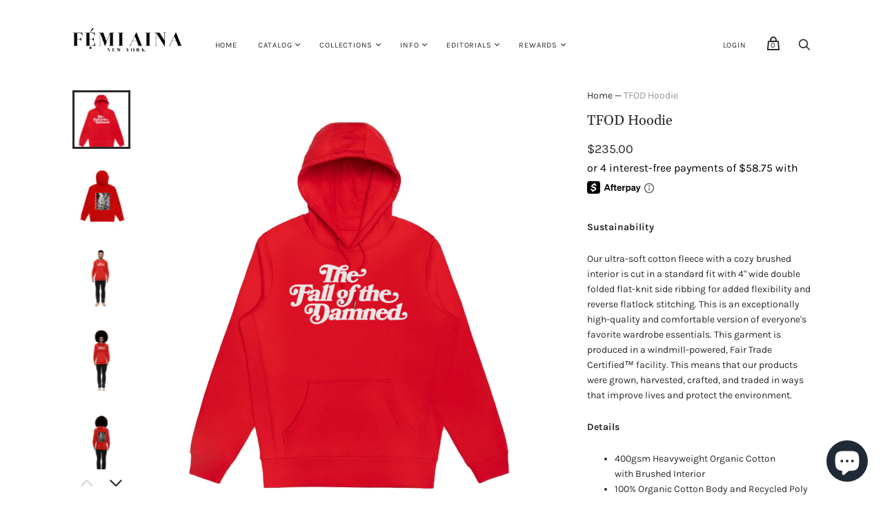

--- FILE ---
content_type: text/html; charset=utf-8
request_url: https://femiainanewyork.com/products/tfod-hoodie-red
body_size: 45656
content:
<!doctype html>
<html class="no-js no-touch" lang="en">
<head>
  <meta charset="utf-8">
  <meta http-equiv="X-UA-Compatible" content="IE=edge,chrome=1">
  <meta name="viewport" content="width=device-width,initial-scale=1">
  <!-- Google Tag Manager -->
<script>(function(w,d,s,l,i){w[l]=w[l]||[];w[l].push({'gtm.start':
new Date().getTime(),event:'gtm.js'});var f=d.getElementsByTagName(s)[0],
j=d.createElement(s),dl=l!='dataLayer'?'&l='+l:'';j.async=true;j.src=
'https://www.googletagmanager.com/gtm.js?id='+i+dl;f.parentNode.insertBefore(j,f);
})(window,document,'script','dataLayer','GTM-5WQ6F7R');</script>
<!-- End Google Tag Manager -->
  <!-- Preconnect Domains -->
  <link rel="preconnect" href="https://cdn.shopify.com" crossorigin>
  <link rel="preconnect" href="https://fonts.shopify.com" crossorigin>
  <link rel="preconnect" href="https://monorail-edge.shopifysvc.com">

  <!-- Preload Assets -->
  <link rel="preload" href="//femiainanewyork.com/cdn/shop/t/10/assets/theme.css?v=156988950330032773501759417614" as="style">
  <link rel="preload" href="//femiainanewyork.com/cdn/shop/t/10/assets/handy.js?v=25831298976781974761620390908" as="script">
  <link rel="preload" href="//femiainanewyork.com/cdn/shopifycloud/storefront/assets/themes_support/api.jquery-7ab1a3a4.js" as="script">

  

  

  <title>TFOD Hoodie — FEMI AINA NEW YORK</title>

  
    <meta name="description" content="Shop TFOD Hoodie Now">
  

  
    <link rel="shortcut icon" href="//femiainanewyork.com/cdn/shop/files/favicon_32x32.png?v=1614331767" type="image/png">
  

  
    <link rel="canonical" href="https://femiainanewyork.com/products/tfod-hoodie-red" />
  

  <script>window.performance && window.performance.mark && window.performance.mark('shopify.content_for_header.start');</script><meta name="google-site-verification" content="-7QNquu99dWSqTFUoBu1MnEXvqCS5vGRnWdIdC1YRgM">
<meta name="google-site-verification" content="hUlrtU22qB9czHzfzV7GU4YL8_sHSoRxo9zu5ngzORE">
<meta name="google-site-verification" content="Ug9eugrW1Aj_TTwWld0LX_mQSI39kYvASr_O7d-zlJM">
<meta name="google-site-verification" content="AcGebzC04Jdcnrhk2imwgzQ1ylrNBm_tQgJoqfmg-Dk">
<meta id="shopify-digital-wallet" name="shopify-digital-wallet" content="/28480700515/digital_wallets/dialog">
<meta name="shopify-checkout-api-token" content="e6d169aa284c968a9939cad058cb89cc">
<meta id="in-context-paypal-metadata" data-shop-id="28480700515" data-venmo-supported="true" data-environment="production" data-locale="en_US" data-paypal-v4="true" data-currency="USD">
<link rel="alternate" hreflang="x-default" href="https://femiainanewyork.com/products/tfod-hoodie-red">
<link rel="alternate" hreflang="en" href="https://femiainanewyork.com/products/tfod-hoodie-red">
<link rel="alternate" hreflang="de" href="https://femiainanewyork.com/de/products/tfod-hoodie-red">
<link rel="alternate" hreflang="es" href="https://femiainanewyork.com/es/products/tfod-hoodie-red">
<link rel="alternate" hreflang="fr" href="https://femiainanewyork.com/fr/products/tfod-hoodie-red">
<link rel="alternate" hreflang="yo" href="https://femiainanewyork.com/yo/products/tfod-hoodie-red">
<link rel="alternate" type="application/json+oembed" href="https://femiainanewyork.com/products/tfod-hoodie-red.oembed">
<script async="async" src="/checkouts/internal/preloads.js?locale=en-US"></script>
<script id="shopify-features" type="application/json">{"accessToken":"e6d169aa284c968a9939cad058cb89cc","betas":["rich-media-storefront-analytics"],"domain":"femiainanewyork.com","predictiveSearch":true,"shopId":28480700515,"locale":"en"}</script>
<script>var Shopify = Shopify || {};
Shopify.shop = "femi-aina.myshopify.com";
Shopify.locale = "en";
Shopify.currency = {"active":"USD","rate":"1.0"};
Shopify.country = "US";
Shopify.theme = {"name":"Handy","id":120298733667,"schema_name":"Handy","schema_version":"2.12.0","theme_store_id":826,"role":"main"};
Shopify.theme.handle = "null";
Shopify.theme.style = {"id":null,"handle":null};
Shopify.cdnHost = "femiainanewyork.com/cdn";
Shopify.routes = Shopify.routes || {};
Shopify.routes.root = "/";</script>
<script type="module">!function(o){(o.Shopify=o.Shopify||{}).modules=!0}(window);</script>
<script>!function(o){function n(){var o=[];function n(){o.push(Array.prototype.slice.apply(arguments))}return n.q=o,n}var t=o.Shopify=o.Shopify||{};t.loadFeatures=n(),t.autoloadFeatures=n()}(window);</script>
<script id="shop-js-analytics" type="application/json">{"pageType":"product"}</script>
<script defer="defer" async type="module" src="//femiainanewyork.com/cdn/shopifycloud/shop-js/modules/v2/client.init-shop-cart-sync_C5BV16lS.en.esm.js"></script>
<script defer="defer" async type="module" src="//femiainanewyork.com/cdn/shopifycloud/shop-js/modules/v2/chunk.common_CygWptCX.esm.js"></script>
<script type="module">
  await import("//femiainanewyork.com/cdn/shopifycloud/shop-js/modules/v2/client.init-shop-cart-sync_C5BV16lS.en.esm.js");
await import("//femiainanewyork.com/cdn/shopifycloud/shop-js/modules/v2/chunk.common_CygWptCX.esm.js");

  window.Shopify.SignInWithShop?.initShopCartSync?.({"fedCMEnabled":true,"windoidEnabled":true});

</script>
<script>(function() {
  var isLoaded = false;
  function asyncLoad() {
    if (isLoaded) return;
    isLoaded = true;
    var urls = ["https:\/\/js.smile.io\/v1\/smile-shopify.js?shop=femi-aina.myshopify.com","https:\/\/static-us.afterpay.com\/shopify\/afterpay-attract\/afterpay-attract-widget.js?shop=femi-aina.myshopify.com","https:\/\/cdn.shopify.com\/s\/files\/1\/0284\/8070\/0515\/t\/10\/assets\/subscribe-it.js?v=1667240684\u0026shop=femi-aina.myshopify.com"];
    for (var i = 0; i < urls.length; i++) {
      var s = document.createElement('script');
      s.type = 'text/javascript';
      s.async = true;
      s.src = urls[i];
      var x = document.getElementsByTagName('script')[0];
      x.parentNode.insertBefore(s, x);
    }
  };
  if(window.attachEvent) {
    window.attachEvent('onload', asyncLoad);
  } else {
    window.addEventListener('load', asyncLoad, false);
  }
})();</script>
<script id="__st">var __st={"a":28480700515,"offset":-18000,"reqid":"e349fafc-e83e-492f-815e-ba671ff1b7cd-1768646968","pageurl":"femiainanewyork.com\/products\/tfod-hoodie-red","u":"c95f4b285a70","p":"product","rtyp":"product","rid":6584445632611};</script>
<script>window.ShopifyPaypalV4VisibilityTracking = true;</script>
<script id="captcha-bootstrap">!function(){'use strict';const t='contact',e='account',n='new_comment',o=[[t,t],['blogs',n],['comments',n],[t,'customer']],c=[[e,'customer_login'],[e,'guest_login'],[e,'recover_customer_password'],[e,'create_customer']],r=t=>t.map((([t,e])=>`form[action*='/${t}']:not([data-nocaptcha='true']) input[name='form_type'][value='${e}']`)).join(','),a=t=>()=>t?[...document.querySelectorAll(t)].map((t=>t.form)):[];function s(){const t=[...o],e=r(t);return a(e)}const i='password',u='form_key',d=['recaptcha-v3-token','g-recaptcha-response','h-captcha-response',i],f=()=>{try{return window.sessionStorage}catch{return}},m='__shopify_v',_=t=>t.elements[u];function p(t,e,n=!1){try{const o=window.sessionStorage,c=JSON.parse(o.getItem(e)),{data:r}=function(t){const{data:e,action:n}=t;return t[m]||n?{data:e,action:n}:{data:t,action:n}}(c);for(const[e,n]of Object.entries(r))t.elements[e]&&(t.elements[e].value=n);n&&o.removeItem(e)}catch(o){console.error('form repopulation failed',{error:o})}}const l='form_type',E='cptcha';function T(t){t.dataset[E]=!0}const w=window,h=w.document,L='Shopify',v='ce_forms',y='captcha';let A=!1;((t,e)=>{const n=(g='f06e6c50-85a8-45c8-87d0-21a2b65856fe',I='https://cdn.shopify.com/shopifycloud/storefront-forms-hcaptcha/ce_storefront_forms_captcha_hcaptcha.v1.5.2.iife.js',D={infoText:'Protected by hCaptcha',privacyText:'Privacy',termsText:'Terms'},(t,e,n)=>{const o=w[L][v],c=o.bindForm;if(c)return c(t,g,e,D).then(n);var r;o.q.push([[t,g,e,D],n]),r=I,A||(h.body.append(Object.assign(h.createElement('script'),{id:'captcha-provider',async:!0,src:r})),A=!0)});var g,I,D;w[L]=w[L]||{},w[L][v]=w[L][v]||{},w[L][v].q=[],w[L][y]=w[L][y]||{},w[L][y].protect=function(t,e){n(t,void 0,e),T(t)},Object.freeze(w[L][y]),function(t,e,n,w,h,L){const[v,y,A,g]=function(t,e,n){const i=e?o:[],u=t?c:[],d=[...i,...u],f=r(d),m=r(i),_=r(d.filter((([t,e])=>n.includes(e))));return[a(f),a(m),a(_),s()]}(w,h,L),I=t=>{const e=t.target;return e instanceof HTMLFormElement?e:e&&e.form},D=t=>v().includes(t);t.addEventListener('submit',(t=>{const e=I(t);if(!e)return;const n=D(e)&&!e.dataset.hcaptchaBound&&!e.dataset.recaptchaBound,o=_(e),c=g().includes(e)&&(!o||!o.value);(n||c)&&t.preventDefault(),c&&!n&&(function(t){try{if(!f())return;!function(t){const e=f();if(!e)return;const n=_(t);if(!n)return;const o=n.value;o&&e.removeItem(o)}(t);const e=Array.from(Array(32),(()=>Math.random().toString(36)[2])).join('');!function(t,e){_(t)||t.append(Object.assign(document.createElement('input'),{type:'hidden',name:u})),t.elements[u].value=e}(t,e),function(t,e){const n=f();if(!n)return;const o=[...t.querySelectorAll(`input[type='${i}']`)].map((({name:t})=>t)),c=[...d,...o],r={};for(const[a,s]of new FormData(t).entries())c.includes(a)||(r[a]=s);n.setItem(e,JSON.stringify({[m]:1,action:t.action,data:r}))}(t,e)}catch(e){console.error('failed to persist form',e)}}(e),e.submit())}));const S=(t,e)=>{t&&!t.dataset[E]&&(n(t,e.some((e=>e===t))),T(t))};for(const o of['focusin','change'])t.addEventListener(o,(t=>{const e=I(t);D(e)&&S(e,y())}));const B=e.get('form_key'),M=e.get(l),P=B&&M;t.addEventListener('DOMContentLoaded',(()=>{const t=y();if(P)for(const e of t)e.elements[l].value===M&&p(e,B);[...new Set([...A(),...v().filter((t=>'true'===t.dataset.shopifyCaptcha))])].forEach((e=>S(e,t)))}))}(h,new URLSearchParams(w.location.search),n,t,e,['guest_login'])})(!0,!0)}();</script>
<script integrity="sha256-4kQ18oKyAcykRKYeNunJcIwy7WH5gtpwJnB7kiuLZ1E=" data-source-attribution="shopify.loadfeatures" defer="defer" src="//femiainanewyork.com/cdn/shopifycloud/storefront/assets/storefront/load_feature-a0a9edcb.js" crossorigin="anonymous"></script>
<script data-source-attribution="shopify.dynamic_checkout.dynamic.init">var Shopify=Shopify||{};Shopify.PaymentButton=Shopify.PaymentButton||{isStorefrontPortableWallets:!0,init:function(){window.Shopify.PaymentButton.init=function(){};var t=document.createElement("script");t.src="https://femiainanewyork.com/cdn/shopifycloud/portable-wallets/latest/portable-wallets.en.js",t.type="module",document.head.appendChild(t)}};
</script>
<script data-source-attribution="shopify.dynamic_checkout.buyer_consent">
  function portableWalletsHideBuyerConsent(e){var t=document.getElementById("shopify-buyer-consent"),n=document.getElementById("shopify-subscription-policy-button");t&&n&&(t.classList.add("hidden"),t.setAttribute("aria-hidden","true"),n.removeEventListener("click",e))}function portableWalletsShowBuyerConsent(e){var t=document.getElementById("shopify-buyer-consent"),n=document.getElementById("shopify-subscription-policy-button");t&&n&&(t.classList.remove("hidden"),t.removeAttribute("aria-hidden"),n.addEventListener("click",e))}window.Shopify?.PaymentButton&&(window.Shopify.PaymentButton.hideBuyerConsent=portableWalletsHideBuyerConsent,window.Shopify.PaymentButton.showBuyerConsent=portableWalletsShowBuyerConsent);
</script>
<script>
  function portableWalletsCleanup(e){e&&e.src&&console.error("Failed to load portable wallets script "+e.src);var t=document.querySelectorAll("shopify-accelerated-checkout .shopify-payment-button__skeleton, shopify-accelerated-checkout-cart .wallet-cart-button__skeleton"),e=document.getElementById("shopify-buyer-consent");for(let e=0;e<t.length;e++)t[e].remove();e&&e.remove()}function portableWalletsNotLoadedAsModule(e){e instanceof ErrorEvent&&"string"==typeof e.message&&e.message.includes("import.meta")&&"string"==typeof e.filename&&e.filename.includes("portable-wallets")&&(window.removeEventListener("error",portableWalletsNotLoadedAsModule),window.Shopify.PaymentButton.failedToLoad=e,"loading"===document.readyState?document.addEventListener("DOMContentLoaded",window.Shopify.PaymentButton.init):window.Shopify.PaymentButton.init())}window.addEventListener("error",portableWalletsNotLoadedAsModule);
</script>

<script type="module" src="https://femiainanewyork.com/cdn/shopifycloud/portable-wallets/latest/portable-wallets.en.js" onError="portableWalletsCleanup(this)" crossorigin="anonymous"></script>
<script nomodule>
  document.addEventListener("DOMContentLoaded", portableWalletsCleanup);
</script>

<script id='scb4127' type='text/javascript' async='' src='https://femiainanewyork.com/cdn/shopifycloud/privacy-banner/storefront-banner.js'></script><link id="shopify-accelerated-checkout-styles" rel="stylesheet" media="screen" href="https://femiainanewyork.com/cdn/shopifycloud/portable-wallets/latest/accelerated-checkout-backwards-compat.css" crossorigin="anonymous">
<style id="shopify-accelerated-checkout-cart">
        #shopify-buyer-consent {
  margin-top: 1em;
  display: inline-block;
  width: 100%;
}

#shopify-buyer-consent.hidden {
  display: none;
}

#shopify-subscription-policy-button {
  background: none;
  border: none;
  padding: 0;
  text-decoration: underline;
  font-size: inherit;
  cursor: pointer;
}

#shopify-subscription-policy-button::before {
  box-shadow: none;
}

      </style>

<script>window.performance && window.performance.mark && window.performance.mark('shopify.content_for_header.end');</script>

  
  















<meta property="og:site_name" content="FEMI AINA NEW YORK">
<meta property="og:url" content="https://femiainanewyork.com/products/tfod-hoodie-red">
<meta property="og:title" content="TFOD Hoodie">
<meta property="og:type" content="website">
<meta property="og:description" content="Shop TFOD Hoodie Now">




    
    
    

    
    
    <meta
      property="og:image"
      content="https://femiainanewyork.com/cdn/shop/products/Artboard1copy7_1200x1200.png?v=1622672675"
    />
    <meta
      property="og:image:secure_url"
      content="https://femiainanewyork.com/cdn/shop/products/Artboard1copy7_1200x1200.png?v=1622672675"
    />
    <meta property="og:image:width" content="1200" />
    <meta property="og:image:height" content="1200" />
    
    
    <meta property="og:image:alt" content="Social media image" />
  
















<meta name="twitter:title" content="TFOD Hoodie">
<meta name="twitter:description" content="Shop TFOD Hoodie Now">


    
    
    
      
      
      <meta name="twitter:card" content="summary">
    
    
    <meta
      property="twitter:image"
      content="https://femiainanewyork.com/cdn/shop/products/Artboard1copy7_1200x1200_crop_center.png?v=1622672675"
    />
    <meta property="twitter:image:width" content="1200" />
    <meta property="twitter:image:height" content="1200" />
    
    
    <meta property="twitter:image:alt" content="Social media image" />
  



  
  <script>
    document.documentElement.className=document.documentElement.className.replace(/\bno-js\b/,'js');
    if(window.Shopify&&window.Shopify.designMode)document.documentElement.className+=' in-theme-editor';
    if(('ontouchstart' in window)||window.DocumentTouch&&document instanceof DocumentTouch)document.documentElement.className=document.documentElement.className.replace(/\bno-touch\b/,'has-touch');
    (function () {
      function handleFirstTab(e) {
        if (e.keyCode === 9) { // the "I am a keyboard user" key
          document.body.classList.add('user-is-tabbing');
          window.removeEventListener('keydown', handleFirstTab);
        }
      }
      window.addEventListener('keydown', handleFirstTab);
    })();
  </script>
  


  <!-- Theme CSS -->
  <link rel="stylesheet" href="//femiainanewyork.com/cdn/shop/t/10/assets/theme.css?v=156988950330032773501759417614">

  
        


  
    <script src="//femiainanewyork.com/cdn/shopifycloud/storefront/assets/themes_support/shopify_common-5f594365.js" defer></script>
    <script src="//femiainanewyork.com/cdn/shopifycloud/storefront/assets/themes_support/customer_area-f1b6eefc.js" defer></script>
  
<script src="https://cdn.shopify.com/extensions/7bc9bb47-adfa-4267-963e-cadee5096caf/inbox-1252/assets/inbox-chat-loader.js" type="text/javascript" defer="defer"></script>
<link href="https://monorail-edge.shopifysvc.com" rel="dns-prefetch">
<script>(function(){if ("sendBeacon" in navigator && "performance" in window) {try {var session_token_from_headers = performance.getEntriesByType('navigation')[0].serverTiming.find(x => x.name == '_s').description;} catch {var session_token_from_headers = undefined;}var session_cookie_matches = document.cookie.match(/_shopify_s=([^;]*)/);var session_token_from_cookie = session_cookie_matches && session_cookie_matches.length === 2 ? session_cookie_matches[1] : "";var session_token = session_token_from_headers || session_token_from_cookie || "";function handle_abandonment_event(e) {var entries = performance.getEntries().filter(function(entry) {return /monorail-edge.shopifysvc.com/.test(entry.name);});if (!window.abandonment_tracked && entries.length === 0) {window.abandonment_tracked = true;var currentMs = Date.now();var navigation_start = performance.timing.navigationStart;var payload = {shop_id: 28480700515,url: window.location.href,navigation_start,duration: currentMs - navigation_start,session_token,page_type: "product"};window.navigator.sendBeacon("https://monorail-edge.shopifysvc.com/v1/produce", JSON.stringify({schema_id: "online_store_buyer_site_abandonment/1.1",payload: payload,metadata: {event_created_at_ms: currentMs,event_sent_at_ms: currentMs}}));}}window.addEventListener('pagehide', handle_abandonment_event);}}());</script>
<script id="web-pixels-manager-setup">(function e(e,d,r,n,o){if(void 0===o&&(o={}),!Boolean(null===(a=null===(i=window.Shopify)||void 0===i?void 0:i.analytics)||void 0===a?void 0:a.replayQueue)){var i,a;window.Shopify=window.Shopify||{};var t=window.Shopify;t.analytics=t.analytics||{};var s=t.analytics;s.replayQueue=[],s.publish=function(e,d,r){return s.replayQueue.push([e,d,r]),!0};try{self.performance.mark("wpm:start")}catch(e){}var l=function(){var e={modern:/Edge?\/(1{2}[4-9]|1[2-9]\d|[2-9]\d{2}|\d{4,})\.\d+(\.\d+|)|Firefox\/(1{2}[4-9]|1[2-9]\d|[2-9]\d{2}|\d{4,})\.\d+(\.\d+|)|Chrom(ium|e)\/(9{2}|\d{3,})\.\d+(\.\d+|)|(Maci|X1{2}).+ Version\/(15\.\d+|(1[6-9]|[2-9]\d|\d{3,})\.\d+)([,.]\d+|)( \(\w+\)|)( Mobile\/\w+|) Safari\/|Chrome.+OPR\/(9{2}|\d{3,})\.\d+\.\d+|(CPU[ +]OS|iPhone[ +]OS|CPU[ +]iPhone|CPU IPhone OS|CPU iPad OS)[ +]+(15[._]\d+|(1[6-9]|[2-9]\d|\d{3,})[._]\d+)([._]\d+|)|Android:?[ /-](13[3-9]|1[4-9]\d|[2-9]\d{2}|\d{4,})(\.\d+|)(\.\d+|)|Android.+Firefox\/(13[5-9]|1[4-9]\d|[2-9]\d{2}|\d{4,})\.\d+(\.\d+|)|Android.+Chrom(ium|e)\/(13[3-9]|1[4-9]\d|[2-9]\d{2}|\d{4,})\.\d+(\.\d+|)|SamsungBrowser\/([2-9]\d|\d{3,})\.\d+/,legacy:/Edge?\/(1[6-9]|[2-9]\d|\d{3,})\.\d+(\.\d+|)|Firefox\/(5[4-9]|[6-9]\d|\d{3,})\.\d+(\.\d+|)|Chrom(ium|e)\/(5[1-9]|[6-9]\d|\d{3,})\.\d+(\.\d+|)([\d.]+$|.*Safari\/(?![\d.]+ Edge\/[\d.]+$))|(Maci|X1{2}).+ Version\/(10\.\d+|(1[1-9]|[2-9]\d|\d{3,})\.\d+)([,.]\d+|)( \(\w+\)|)( Mobile\/\w+|) Safari\/|Chrome.+OPR\/(3[89]|[4-9]\d|\d{3,})\.\d+\.\d+|(CPU[ +]OS|iPhone[ +]OS|CPU[ +]iPhone|CPU IPhone OS|CPU iPad OS)[ +]+(10[._]\d+|(1[1-9]|[2-9]\d|\d{3,})[._]\d+)([._]\d+|)|Android:?[ /-](13[3-9]|1[4-9]\d|[2-9]\d{2}|\d{4,})(\.\d+|)(\.\d+|)|Mobile Safari.+OPR\/([89]\d|\d{3,})\.\d+\.\d+|Android.+Firefox\/(13[5-9]|1[4-9]\d|[2-9]\d{2}|\d{4,})\.\d+(\.\d+|)|Android.+Chrom(ium|e)\/(13[3-9]|1[4-9]\d|[2-9]\d{2}|\d{4,})\.\d+(\.\d+|)|Android.+(UC? ?Browser|UCWEB|U3)[ /]?(15\.([5-9]|\d{2,})|(1[6-9]|[2-9]\d|\d{3,})\.\d+)\.\d+|SamsungBrowser\/(5\.\d+|([6-9]|\d{2,})\.\d+)|Android.+MQ{2}Browser\/(14(\.(9|\d{2,})|)|(1[5-9]|[2-9]\d|\d{3,})(\.\d+|))(\.\d+|)|K[Aa][Ii]OS\/(3\.\d+|([4-9]|\d{2,})\.\d+)(\.\d+|)/},d=e.modern,r=e.legacy,n=navigator.userAgent;return n.match(d)?"modern":n.match(r)?"legacy":"unknown"}(),u="modern"===l?"modern":"legacy",c=(null!=n?n:{modern:"",legacy:""})[u],f=function(e){return[e.baseUrl,"/wpm","/b",e.hashVersion,"modern"===e.buildTarget?"m":"l",".js"].join("")}({baseUrl:d,hashVersion:r,buildTarget:u}),m=function(e){var d=e.version,r=e.bundleTarget,n=e.surface,o=e.pageUrl,i=e.monorailEndpoint;return{emit:function(e){var a=e.status,t=e.errorMsg,s=(new Date).getTime(),l=JSON.stringify({metadata:{event_sent_at_ms:s},events:[{schema_id:"web_pixels_manager_load/3.1",payload:{version:d,bundle_target:r,page_url:o,status:a,surface:n,error_msg:t},metadata:{event_created_at_ms:s}}]});if(!i)return console&&console.warn&&console.warn("[Web Pixels Manager] No Monorail endpoint provided, skipping logging."),!1;try{return self.navigator.sendBeacon.bind(self.navigator)(i,l)}catch(e){}var u=new XMLHttpRequest;try{return u.open("POST",i,!0),u.setRequestHeader("Content-Type","text/plain"),u.send(l),!0}catch(e){return console&&console.warn&&console.warn("[Web Pixels Manager] Got an unhandled error while logging to Monorail."),!1}}}}({version:r,bundleTarget:l,surface:e.surface,pageUrl:self.location.href,monorailEndpoint:e.monorailEndpoint});try{o.browserTarget=l,function(e){var d=e.src,r=e.async,n=void 0===r||r,o=e.onload,i=e.onerror,a=e.sri,t=e.scriptDataAttributes,s=void 0===t?{}:t,l=document.createElement("script"),u=document.querySelector("head"),c=document.querySelector("body");if(l.async=n,l.src=d,a&&(l.integrity=a,l.crossOrigin="anonymous"),s)for(var f in s)if(Object.prototype.hasOwnProperty.call(s,f))try{l.dataset[f]=s[f]}catch(e){}if(o&&l.addEventListener("load",o),i&&l.addEventListener("error",i),u)u.appendChild(l);else{if(!c)throw new Error("Did not find a head or body element to append the script");c.appendChild(l)}}({src:f,async:!0,onload:function(){if(!function(){var e,d;return Boolean(null===(d=null===(e=window.Shopify)||void 0===e?void 0:e.analytics)||void 0===d?void 0:d.initialized)}()){var d=window.webPixelsManager.init(e)||void 0;if(d){var r=window.Shopify.analytics;r.replayQueue.forEach((function(e){var r=e[0],n=e[1],o=e[2];d.publishCustomEvent(r,n,o)})),r.replayQueue=[],r.publish=d.publishCustomEvent,r.visitor=d.visitor,r.initialized=!0}}},onerror:function(){return m.emit({status:"failed",errorMsg:"".concat(f," has failed to load")})},sri:function(e){var d=/^sha384-[A-Za-z0-9+/=]+$/;return"string"==typeof e&&d.test(e)}(c)?c:"",scriptDataAttributes:o}),m.emit({status:"loading"})}catch(e){m.emit({status:"failed",errorMsg:(null==e?void 0:e.message)||"Unknown error"})}}})({shopId: 28480700515,storefrontBaseUrl: "https://femiainanewyork.com",extensionsBaseUrl: "https://extensions.shopifycdn.com/cdn/shopifycloud/web-pixels-manager",monorailEndpoint: "https://monorail-edge.shopifysvc.com/unstable/produce_batch",surface: "storefront-renderer",enabledBetaFlags: ["2dca8a86"],webPixelsConfigList: [{"id":"900301095","configuration":"{\"config\":\"{\\\"pixel_id\\\":\\\"AW-698195642\\\",\\\"target_country\\\":\\\"US\\\",\\\"gtag_events\\\":[{\\\"type\\\":\\\"page_view\\\",\\\"action_label\\\":\\\"AW-580892926\\\/bMPiCKXQ7t8BEP7x_pQC\\\"},{\\\"type\\\":\\\"purchase\\\",\\\"action_label\\\":\\\"AW-580892926\\\/AlA8CKjQ7t8BEP7x_pQC\\\"},{\\\"type\\\":\\\"view_item\\\",\\\"action_label\\\":\\\"AW-580892926\\\/bHQVCKvQ7t8BEP7x_pQC\\\"},{\\\"type\\\":\\\"add_to_cart\\\",\\\"action_label\\\":\\\"AW-580892926\\\/aocdCK7Q7t8BEP7x_pQC\\\"},{\\\"type\\\":\\\"begin_checkout\\\",\\\"action_label\\\":\\\"AW-580892926\\\/dzxRCLHQ7t8BEP7x_pQC\\\"},{\\\"type\\\":\\\"search\\\",\\\"action_label\\\":\\\"AW-580892926\\\/ArYbCLTQ7t8BEP7x_pQC\\\"},{\\\"type\\\":\\\"add_payment_info\\\",\\\"action_label\\\":\\\"AW-580892926\\\/QliZCLfQ7t8BEP7x_pQC\\\"}],\\\"enable_monitoring_mode\\\":false}\"}","eventPayloadVersion":"v1","runtimeContext":"OPEN","scriptVersion":"b2a88bafab3e21179ed38636efcd8a93","type":"APP","apiClientId":1780363,"privacyPurposes":[],"dataSharingAdjustments":{"protectedCustomerApprovalScopes":["read_customer_address","read_customer_email","read_customer_name","read_customer_personal_data","read_customer_phone"]}},{"id":"697205031","configuration":"{\"pixelCode\":\"C10IFP95A0R73RNSBPEG\"}","eventPayloadVersion":"v1","runtimeContext":"STRICT","scriptVersion":"22e92c2ad45662f435e4801458fb78cc","type":"APP","apiClientId":4383523,"privacyPurposes":["ANALYTICS","MARKETING","SALE_OF_DATA"],"dataSharingAdjustments":{"protectedCustomerApprovalScopes":["read_customer_address","read_customer_email","read_customer_name","read_customer_personal_data","read_customer_phone"]}},{"id":"345702695","configuration":"{\"pixel_id\":\"2513160735463914\",\"pixel_type\":\"facebook_pixel\",\"metaapp_system_user_token\":\"-\"}","eventPayloadVersion":"v1","runtimeContext":"OPEN","scriptVersion":"ca16bc87fe92b6042fbaa3acc2fbdaa6","type":"APP","apiClientId":2329312,"privacyPurposes":["ANALYTICS","MARKETING","SALE_OF_DATA"],"dataSharingAdjustments":{"protectedCustomerApprovalScopes":["read_customer_address","read_customer_email","read_customer_name","read_customer_personal_data","read_customer_phone"]}},{"id":"161612071","configuration":"{\"tagID\":\"2612675889689\"}","eventPayloadVersion":"v1","runtimeContext":"STRICT","scriptVersion":"18031546ee651571ed29edbe71a3550b","type":"APP","apiClientId":3009811,"privacyPurposes":["ANALYTICS","MARKETING","SALE_OF_DATA"],"dataSharingAdjustments":{"protectedCustomerApprovalScopes":["read_customer_address","read_customer_email","read_customer_name","read_customer_personal_data","read_customer_phone"]}},{"id":"shopify-app-pixel","configuration":"{}","eventPayloadVersion":"v1","runtimeContext":"STRICT","scriptVersion":"0450","apiClientId":"shopify-pixel","type":"APP","privacyPurposes":["ANALYTICS","MARKETING"]},{"id":"shopify-custom-pixel","eventPayloadVersion":"v1","runtimeContext":"LAX","scriptVersion":"0450","apiClientId":"shopify-pixel","type":"CUSTOM","privacyPurposes":["ANALYTICS","MARKETING"]}],isMerchantRequest: false,initData: {"shop":{"name":"FEMI AINA NEW YORK","paymentSettings":{"currencyCode":"USD"},"myshopifyDomain":"femi-aina.myshopify.com","countryCode":"US","storefrontUrl":"https:\/\/femiainanewyork.com"},"customer":null,"cart":null,"checkout":null,"productVariants":[{"price":{"amount":235.0,"currencyCode":"USD"},"product":{"title":"TFOD Hoodie","vendor":"FEMI AINA NEW YORK","id":"6584445632611","untranslatedTitle":"TFOD Hoodie","url":"\/products\/tfod-hoodie-red","type":"Hoodies"},"id":"39408258580579","image":{"src":"\/\/femiainanewyork.com\/cdn\/shop\/products\/Artboard1copy7.png?v=1622672675"},"sku":"TFODRS01","title":"S \/ Red","untranslatedTitle":"S \/ Red"},{"price":{"amount":235.0,"currencyCode":"USD"},"product":{"title":"TFOD Hoodie","vendor":"FEMI AINA NEW YORK","id":"6584445632611","untranslatedTitle":"TFOD Hoodie","url":"\/products\/tfod-hoodie-red","type":"Hoodies"},"id":"39408258613347","image":{"src":"\/\/femiainanewyork.com\/cdn\/shop\/products\/Artboard1copy7.png?v=1622672675"},"sku":"TFODRM02","title":"M \/ Red","untranslatedTitle":"M \/ Red"},{"price":{"amount":235.0,"currencyCode":"USD"},"product":{"title":"TFOD Hoodie","vendor":"FEMI AINA NEW YORK","id":"6584445632611","untranslatedTitle":"TFOD Hoodie","url":"\/products\/tfod-hoodie-red","type":"Hoodies"},"id":"39408258646115","image":{"src":"\/\/femiainanewyork.com\/cdn\/shop\/products\/Artboard1copy7.png?v=1622672675"},"sku":"TFODRL03","title":"L \/ Red","untranslatedTitle":"L \/ Red"},{"price":{"amount":235.0,"currencyCode":"USD"},"product":{"title":"TFOD Hoodie","vendor":"FEMI AINA NEW YORK","id":"6584445632611","untranslatedTitle":"TFOD Hoodie","url":"\/products\/tfod-hoodie-red","type":"Hoodies"},"id":"39408258678883","image":{"src":"\/\/femiainanewyork.com\/cdn\/shop\/products\/Artboard1copy7.png?v=1622672675"},"sku":"TFODRXL04","title":"XL \/ Red","untranslatedTitle":"XL \/ Red"}],"purchasingCompany":null},},"https://femiainanewyork.com/cdn","fcfee988w5aeb613cpc8e4bc33m6693e112",{"modern":"","legacy":""},{"shopId":"28480700515","storefrontBaseUrl":"https:\/\/femiainanewyork.com","extensionBaseUrl":"https:\/\/extensions.shopifycdn.com\/cdn\/shopifycloud\/web-pixels-manager","surface":"storefront-renderer","enabledBetaFlags":"[\"2dca8a86\"]","isMerchantRequest":"false","hashVersion":"fcfee988w5aeb613cpc8e4bc33m6693e112","publish":"custom","events":"[[\"page_viewed\",{}],[\"product_viewed\",{\"productVariant\":{\"price\":{\"amount\":235.0,\"currencyCode\":\"USD\"},\"product\":{\"title\":\"TFOD Hoodie\",\"vendor\":\"FEMI AINA NEW YORK\",\"id\":\"6584445632611\",\"untranslatedTitle\":\"TFOD Hoodie\",\"url\":\"\/products\/tfod-hoodie-red\",\"type\":\"Hoodies\"},\"id\":\"39408258613347\",\"image\":{\"src\":\"\/\/femiainanewyork.com\/cdn\/shop\/products\/Artboard1copy7.png?v=1622672675\"},\"sku\":\"TFODRM02\",\"title\":\"M \/ Red\",\"untranslatedTitle\":\"M \/ Red\"}}]]"});</script><script>
  window.ShopifyAnalytics = window.ShopifyAnalytics || {};
  window.ShopifyAnalytics.meta = window.ShopifyAnalytics.meta || {};
  window.ShopifyAnalytics.meta.currency = 'USD';
  var meta = {"product":{"id":6584445632611,"gid":"gid:\/\/shopify\/Product\/6584445632611","vendor":"FEMI AINA NEW YORK","type":"Hoodies","handle":"tfod-hoodie-red","variants":[{"id":39408258580579,"price":23500,"name":"TFOD Hoodie - S \/ Red","public_title":"S \/ Red","sku":"TFODRS01"},{"id":39408258613347,"price":23500,"name":"TFOD Hoodie - M \/ Red","public_title":"M \/ Red","sku":"TFODRM02"},{"id":39408258646115,"price":23500,"name":"TFOD Hoodie - L \/ Red","public_title":"L \/ Red","sku":"TFODRL03"},{"id":39408258678883,"price":23500,"name":"TFOD Hoodie - XL \/ Red","public_title":"XL \/ Red","sku":"TFODRXL04"}],"remote":false},"page":{"pageType":"product","resourceType":"product","resourceId":6584445632611,"requestId":"e349fafc-e83e-492f-815e-ba671ff1b7cd-1768646968"}};
  for (var attr in meta) {
    window.ShopifyAnalytics.meta[attr] = meta[attr];
  }
</script>
<script class="analytics">
  (function () {
    var customDocumentWrite = function(content) {
      var jquery = null;

      if (window.jQuery) {
        jquery = window.jQuery;
      } else if (window.Checkout && window.Checkout.$) {
        jquery = window.Checkout.$;
      }

      if (jquery) {
        jquery('body').append(content);
      }
    };

    var hasLoggedConversion = function(token) {
      if (token) {
        return document.cookie.indexOf('loggedConversion=' + token) !== -1;
      }
      return false;
    }

    var setCookieIfConversion = function(token) {
      if (token) {
        var twoMonthsFromNow = new Date(Date.now());
        twoMonthsFromNow.setMonth(twoMonthsFromNow.getMonth() + 2);

        document.cookie = 'loggedConversion=' + token + '; expires=' + twoMonthsFromNow;
      }
    }

    var trekkie = window.ShopifyAnalytics.lib = window.trekkie = window.trekkie || [];
    if (trekkie.integrations) {
      return;
    }
    trekkie.methods = [
      'identify',
      'page',
      'ready',
      'track',
      'trackForm',
      'trackLink'
    ];
    trekkie.factory = function(method) {
      return function() {
        var args = Array.prototype.slice.call(arguments);
        args.unshift(method);
        trekkie.push(args);
        return trekkie;
      };
    };
    for (var i = 0; i < trekkie.methods.length; i++) {
      var key = trekkie.methods[i];
      trekkie[key] = trekkie.factory(key);
    }
    trekkie.load = function(config) {
      trekkie.config = config || {};
      trekkie.config.initialDocumentCookie = document.cookie;
      var first = document.getElementsByTagName('script')[0];
      var script = document.createElement('script');
      script.type = 'text/javascript';
      script.onerror = function(e) {
        var scriptFallback = document.createElement('script');
        scriptFallback.type = 'text/javascript';
        scriptFallback.onerror = function(error) {
                var Monorail = {
      produce: function produce(monorailDomain, schemaId, payload) {
        var currentMs = new Date().getTime();
        var event = {
          schema_id: schemaId,
          payload: payload,
          metadata: {
            event_created_at_ms: currentMs,
            event_sent_at_ms: currentMs
          }
        };
        return Monorail.sendRequest("https://" + monorailDomain + "/v1/produce", JSON.stringify(event));
      },
      sendRequest: function sendRequest(endpointUrl, payload) {
        // Try the sendBeacon API
        if (window && window.navigator && typeof window.navigator.sendBeacon === 'function' && typeof window.Blob === 'function' && !Monorail.isIos12()) {
          var blobData = new window.Blob([payload], {
            type: 'text/plain'
          });

          if (window.navigator.sendBeacon(endpointUrl, blobData)) {
            return true;
          } // sendBeacon was not successful

        } // XHR beacon

        var xhr = new XMLHttpRequest();

        try {
          xhr.open('POST', endpointUrl);
          xhr.setRequestHeader('Content-Type', 'text/plain');
          xhr.send(payload);
        } catch (e) {
          console.log(e);
        }

        return false;
      },
      isIos12: function isIos12() {
        return window.navigator.userAgent.lastIndexOf('iPhone; CPU iPhone OS 12_') !== -1 || window.navigator.userAgent.lastIndexOf('iPad; CPU OS 12_') !== -1;
      }
    };
    Monorail.produce('monorail-edge.shopifysvc.com',
      'trekkie_storefront_load_errors/1.1',
      {shop_id: 28480700515,
      theme_id: 120298733667,
      app_name: "storefront",
      context_url: window.location.href,
      source_url: "//femiainanewyork.com/cdn/s/trekkie.storefront.cd680fe47e6c39ca5d5df5f0a32d569bc48c0f27.min.js"});

        };
        scriptFallback.async = true;
        scriptFallback.src = '//femiainanewyork.com/cdn/s/trekkie.storefront.cd680fe47e6c39ca5d5df5f0a32d569bc48c0f27.min.js';
        first.parentNode.insertBefore(scriptFallback, first);
      };
      script.async = true;
      script.src = '//femiainanewyork.com/cdn/s/trekkie.storefront.cd680fe47e6c39ca5d5df5f0a32d569bc48c0f27.min.js';
      first.parentNode.insertBefore(script, first);
    };
    trekkie.load(
      {"Trekkie":{"appName":"storefront","development":false,"defaultAttributes":{"shopId":28480700515,"isMerchantRequest":null,"themeId":120298733667,"themeCityHash":"3559397589411929987","contentLanguage":"en","currency":"USD","eventMetadataId":"4024ceee-2b1c-44c3-b348-2ebd70744aea"},"isServerSideCookieWritingEnabled":true,"monorailRegion":"shop_domain","enabledBetaFlags":["65f19447"]},"Session Attribution":{},"S2S":{"facebookCapiEnabled":true,"source":"trekkie-storefront-renderer","apiClientId":580111}}
    );

    var loaded = false;
    trekkie.ready(function() {
      if (loaded) return;
      loaded = true;

      window.ShopifyAnalytics.lib = window.trekkie;

      var originalDocumentWrite = document.write;
      document.write = customDocumentWrite;
      try { window.ShopifyAnalytics.merchantGoogleAnalytics.call(this); } catch(error) {};
      document.write = originalDocumentWrite;

      window.ShopifyAnalytics.lib.page(null,{"pageType":"product","resourceType":"product","resourceId":6584445632611,"requestId":"e349fafc-e83e-492f-815e-ba671ff1b7cd-1768646968","shopifyEmitted":true});

      var match = window.location.pathname.match(/checkouts\/(.+)\/(thank_you|post_purchase)/)
      var token = match? match[1]: undefined;
      if (!hasLoggedConversion(token)) {
        setCookieIfConversion(token);
        window.ShopifyAnalytics.lib.track("Viewed Product",{"currency":"USD","variantId":39408258580579,"productId":6584445632611,"productGid":"gid:\/\/shopify\/Product\/6584445632611","name":"TFOD Hoodie - S \/ Red","price":"235.00","sku":"TFODRS01","brand":"FEMI AINA NEW YORK","variant":"S \/ Red","category":"Hoodies","nonInteraction":true,"remote":false},undefined,undefined,{"shopifyEmitted":true});
      window.ShopifyAnalytics.lib.track("monorail:\/\/trekkie_storefront_viewed_product\/1.1",{"currency":"USD","variantId":39408258580579,"productId":6584445632611,"productGid":"gid:\/\/shopify\/Product\/6584445632611","name":"TFOD Hoodie - S \/ Red","price":"235.00","sku":"TFODRS01","brand":"FEMI AINA NEW YORK","variant":"S \/ Red","category":"Hoodies","nonInteraction":true,"remote":false,"referer":"https:\/\/femiainanewyork.com\/products\/tfod-hoodie-red"});
      }
    });


        var eventsListenerScript = document.createElement('script');
        eventsListenerScript.async = true;
        eventsListenerScript.src = "//femiainanewyork.com/cdn/shopifycloud/storefront/assets/shop_events_listener-3da45d37.js";
        document.getElementsByTagName('head')[0].appendChild(eventsListenerScript);

})();</script>
  <script>
  if (!window.ga || (window.ga && typeof window.ga !== 'function')) {
    window.ga = function ga() {
      (window.ga.q = window.ga.q || []).push(arguments);
      if (window.Shopify && window.Shopify.analytics && typeof window.Shopify.analytics.publish === 'function') {
        window.Shopify.analytics.publish("ga_stub_called", {}, {sendTo: "google_osp_migration"});
      }
      console.error("Shopify's Google Analytics stub called with:", Array.from(arguments), "\nSee https://help.shopify.com/manual/promoting-marketing/pixels/pixel-migration#google for more information.");
    };
    if (window.Shopify && window.Shopify.analytics && typeof window.Shopify.analytics.publish === 'function') {
      window.Shopify.analytics.publish("ga_stub_initialized", {}, {sendTo: "google_osp_migration"});
    }
  }
</script>
<script
  defer
  src="https://femiainanewyork.com/cdn/shopifycloud/perf-kit/shopify-perf-kit-3.0.4.min.js"
  data-application="storefront-renderer"
  data-shop-id="28480700515"
  data-render-region="gcp-us-central1"
  data-page-type="product"
  data-theme-instance-id="120298733667"
  data-theme-name="Handy"
  data-theme-version="2.12.0"
  data-monorail-region="shop_domain"
  data-resource-timing-sampling-rate="10"
  data-shs="true"
  data-shs-beacon="true"
  data-shs-export-with-fetch="true"
  data-shs-logs-sample-rate="1"
  data-shs-beacon-endpoint="https://femiainanewyork.com/api/collect"
></script>
</head>

<body class="page-template-product">
  <!-- Google Tag Manager (noscript) -->
<noscript><iframe src="https://www.googletagmanager.com/ns.html?id=GTM-5WQ6F7R"
height="0" width="0" style="display:none;visibility:hidden"></iframe></noscript>
<!-- End Google Tag Manager (noscript) -->
  <div id="shopify-section-pxs-announcement-bar" class="shopify-section"><script
  type="application/json"
  data-section-type="pxs-announcement-bar"
  data-section-id="pxs-announcement-bar"
></script>












  </div>
  <div id="shopify-section-static-header" class="shopify-section site-header"><script
  type="application/json"
  data-section-id="static-header"
  data-section-type="static-header"
  data-section-data>
  {
    "settings": {"logo":"\/\/femiainanewyork.com\/cdn\/shop\/files\/FANY_Logo_Black_New.png?v=1622040311","logo_width":"","mobile_logo":"\/\/femiainanewyork.com\/cdn\/shop\/files\/FANY_Logo_Black_New.png?v=1622040311","mobile_logo_width":"","menu":"main-menu"}
  }
</script>

<div class="site-header-wrapper">
  <div class="mobilenav-toggle">
    

<svg class="" width="27" height="17" viewBox="0 0 27 17" xmlns="http://www.w3.org/2000/svg">
  <g fill="currentColor" fill-rule="evenodd">
    <path d="M10.212 3H0v2h9.33a8.21 8.21 0 0 1 .882-2zM9.026 8H0v2h9.434a8.307 8.307 0 0 1-.408-2zm2.197 5H0v2h14.056a8.323 8.323 0 0 1-2.833-2z"/>
    <path d="M22.595 11.417A6.607 6.607 0 0 0 24 7.333a6.62 6.62 0 0 0-1.953-4.713A6.617 6.617 0 0 0 17.333.667c-1.78 0-3.455.693-4.713 1.953a6.62 6.62 0 0 0-1.953 4.713 6.62 6.62 0 0 0 1.953 4.714A6.617 6.617 0 0 0 17.333 14c1.5 0 2.92-.497 4.084-1.405l3.494 3.493 1.178-1.177-3.494-3.494zm-5.262.916a4.97 4.97 0 0 1-3.535-1.464 4.965 4.965 0 0 1-1.465-3.536c0-1.335.52-2.59 1.465-3.535a4.963 4.963 0 0 1 3.535-1.465c1.336 0 2.591.52 3.535 1.465a4.965 4.965 0 0 1 1.465 3.535c0 1.336-.52 2.592-1.465 3.536a4.966 4.966 0 0 1-3.535 1.464z"/>
  </g>
</svg>










    <a class="mobilenav-toggle-link" href="#site-mobilenav" data-mobilenav-toggle></a>
  </div>

  
  <a class="site-logo" href="/">
    <h1 class="site-logo-header">
      
        
        
        
        

  

  <img
    
      src="//femiainanewyork.com/cdn/shop/files/FANY_Logo_Black_New_926x320.png?v=1622040311"
    
    alt="FEMI AINA NEW YORK"

    
      data-rimg
      srcset="//femiainanewyork.com/cdn/shop/files/FANY_Logo_Black_New_926x320.png?v=1622040311 1x, //femiainanewyork.com/cdn/shop/files/FANY_Logo_Black_New_1852x640.png?v=1622040311 2x, //femiainanewyork.com/cdn/shop/files/FANY_Logo_Black_New_2778x960.png?v=1622040311 3x, //femiainanewyork.com/cdn/shop/files/FANY_Logo_Black_New_2917x1008.png?v=1622040311 3.15x"
    

    class="site-logo-image"
    
    
  >





        
        
        
        

  

  <img
    
      src="//femiainanewyork.com/cdn/shop/files/FANY_Logo_Black_New_463x160.png?v=1622040311"
    
    alt="FEMI AINA NEW YORK"

    
      data-rimg
      srcset="//femiainanewyork.com/cdn/shop/files/FANY_Logo_Black_New_463x160.png?v=1622040311 1x, //femiainanewyork.com/cdn/shop/files/FANY_Logo_Black_New_926x320.png?v=1622040311 2x, //femiainanewyork.com/cdn/shop/files/FANY_Logo_Black_New_1389x480.png?v=1622040311 3x, //femiainanewyork.com/cdn/shop/files/FANY_Logo_Black_New_1852x640.png?v=1622040311 4x"
    

    class="site-logo-image-mobile"
    
    
  >




      
    </h1>
  </a>

  
  <nav class="site-navigation">
    

<ul class="navmenu navmenu-depth-1 ">

  
    
    
    
    
    
    
    
    
    
    
    
    
    
    
    
    

    
    
    

    
      <li class="navmenu-item navmenu-id-home">
        <a class="navmenu-link" href="/">Home</a>
      </li>
    
  
    
    
    
    
    
    
    
    
    
    
    
    
    
    
    
    

    
    
    

    
      <li class="navmenu-item navmenu-item-parent navmenu-id-catalog"
         data-meganav-trigger="catalog"
        data-nav-trigger
        aria-haspopup="true"
        aria-controls="menu-item-catalog"
        aria-expanded="false"
      >
        <a class="navmenu-link navmenu-link-parent navmenu-link-meganav" href="/collections/all">
          Catalog

          
        </a>
        
          



<div id="menu-item-catalog" class="meganav" >
  <nav
    
    class="
      meganav-menu
      meganav-menu-3
      meganav-show-images
    ">

    <div class="meganav-menu-panel">
      <div class="meganav-menu-panel-contents">
        
          
          

          <div class="meganav-menu-group">
            <a
              href="/collections/project-unity-1"
              class="meganav-menu-header"
            >

              
                
                

                
                  <div class="meganav-menu-image">
                    

  
    <noscript data-rimg-noscript>
      <img
        
          src="//femiainanewyork.com/cdn/shop/collections/Project_Unity_520x584.jpg?v=1656119392"
        

        alt="Project Unity"
        data-rimg="noscript"
        srcset="//femiainanewyork.com/cdn/shop/collections/Project_Unity_520x584.jpg?v=1656119392 1x, //femiainanewyork.com/cdn/shop/collections/Project_Unity_1040x1168.jpg?v=1656119392 2x, //femiainanewyork.com/cdn/shop/collections/Project_Unity_1560x1752.jpg?v=1656119392 3x, //femiainanewyork.com/cdn/shop/collections/Project_Unity_2080x2336.jpg?v=1656119392 4x"
        
        
        
      >
    </noscript>
  

  <img
    
      src="//femiainanewyork.com/cdn/shop/collections/Project_Unity_520x584.jpg?v=1656119392"
    
    alt="Project Unity"

    
      data-rimg="lazy"
      data-rimg-scale="1"
      data-rimg-template="//femiainanewyork.com/cdn/shop/collections/Project_Unity_{size}.jpg?v=1656119392"
      data-rimg-max="4160x4669"
      data-rimg-crop="false"
      
      srcset="data:image/svg+xml;utf8,<svg%20xmlns='http://www.w3.org/2000/svg'%20width='520'%20height='584'></svg>"
    

    
    
    
  >




                  </div>
                
              

              <h2 class="meganav-menu-title">
                Latest Arrivals
              </h2>

              
            </a>

            
          </div>
        
          
          

          <div class="meganav-menu-group">
            <a
              href="/collections/all-products"
              class="meganav-menu-header"
            >

              
                
                

                
                  <div class="meganav-menu-image">
                    

  
    <noscript data-rimg-noscript>
      <img
        
          src="//femiainanewyork.com/cdn/shop/collections/F.A.N.Y_520x520.png?v=1627755500"
        

        alt="Ready-To-Wear"
        data-rimg="noscript"
        srcset="//femiainanewyork.com/cdn/shop/collections/F.A.N.Y_520x520.png?v=1627755500 1x, //femiainanewyork.com/cdn/shop/collections/F.A.N.Y_998x998.png?v=1627755500 1.92x"
        
        
        
      >
    </noscript>
  

  <img
    
      src="//femiainanewyork.com/cdn/shop/collections/F.A.N.Y_520x520.png?v=1627755500"
    
    alt="Ready-To-Wear"

    
      data-rimg="lazy"
      data-rimg-scale="1"
      data-rimg-template="//femiainanewyork.com/cdn/shop/collections/F.A.N.Y_{size}.png?v=1627755500"
      data-rimg-max="1000x1000"
      data-rimg-crop="false"
      
      srcset="data:image/svg+xml;utf8,<svg%20xmlns='http://www.w3.org/2000/svg'%20width='520'%20height='520'></svg>"
    

    
    
    
  >




                  </div>
                
              

              <h2 class="meganav-menu-title">
                Ready-To-Wear
              </h2>

              
                <div class="navmenu-arrow-toggle">
                  <div class="navmenu-arrow"></div>
                </div>
              
            </a>

            
              <div class="meganav-menu-items">
                
                  <div class="meganav-menu-item">
                    <a class="meganav-menu-link" href="/collections/all">All Ready-To-Wear</a>
                  </div>
                
                  <div class="meganav-menu-item">
                    <a class="meganav-menu-link" href="/collections/all-products/T-Shirt">T-Shirts</a>
                  </div>
                
                  <div class="meganav-menu-item">
                    <a class="meganav-menu-link" href="/collections/essentials/Shorts">Shorts</a>
                  </div>
                
                  <div class="meganav-menu-item">
                    <a class="meganav-menu-link" href="/collections/all-products/Hoodie">Hoodies</a>
                  </div>
                
                  <div class="meganav-menu-item">
                    <a class="meganav-menu-link" href="/collections/all-products/Sweatshirt">Sweatshirts</a>
                  </div>
                
                  <div class="meganav-menu-item">
                    <a class="meganav-menu-link" href="/collections/all-products/Sweatpant">Sweatpants</a>
                  </div>
                
                  <div class="meganav-menu-item">
                    <a class="meganav-menu-link" href="/collections/all-products/Shirt">Shirts & Jackets</a>
                  </div>
                
                  <div class="meganav-menu-item">
                    <a class="meganav-menu-link" href="/collections/all-products/Knitwear">Knitwear</a>
                  </div>
                
                  <div class="meganav-menu-item">
                    <a class="meganav-menu-link" href="/collections/all-products/Jersey">Jersey</a>
                  </div>
                
              </div>
            
          </div>
        
          
          

          <div class="meganav-menu-group">
            <a
              href="/collections/sale"
              class="meganav-menu-header"
            >

              
                
                

                
                  <div class="meganav-menu-image">
                    

  
    <noscript data-rimg-noscript>
      <img
        
          src="//femiainanewyork.com/cdn/shop/collections/Sale_520x520.png?v=1622031997"
        

        alt="Sale"
        data-rimg="noscript"
        srcset="//femiainanewyork.com/cdn/shop/collections/Sale_520x520.png?v=1622031997 1x, //femiainanewyork.com/cdn/shop/collections/Sale_998x998.png?v=1622031997 1.92x"
        
        
        
      >
    </noscript>
  

  <img
    
      src="//femiainanewyork.com/cdn/shop/collections/Sale_520x520.png?v=1622031997"
    
    alt="Sale"

    
      data-rimg="lazy"
      data-rimg-scale="1"
      data-rimg-template="//femiainanewyork.com/cdn/shop/collections/Sale_{size}.png?v=1622031997"
      data-rimg-max="1000x1000"
      data-rimg-crop="false"
      
      srcset="data:image/svg+xml;utf8,<svg%20xmlns='http://www.w3.org/2000/svg'%20width='520'%20height='520'></svg>"
    

    
    
    
  >




                  </div>
                
              

              <h2 class="meganav-menu-title">
                Sale
              </h2>

              
            </a>

            
          </div>
        
      </div>
    </div>
  </nav>
</div>

        
      </li>
    
  
    
    
    
    
    
    
    
    
    
    
    
    
    
    
    
    

    
    
    

    
      <li class="navmenu-item navmenu-item-parent navmenu-id-collections"
         data-meganav-trigger="collections"
        data-nav-trigger
        aria-haspopup="true"
        aria-controls="menu-item-collections"
        aria-expanded="false"
      >
        <a class="navmenu-link navmenu-link-parent navmenu-link-meganav" href="/collections/project-unity-1">
          Collections

          
        </a>
        
          



<div id="menu-item-collections" class="meganav" >
  <nav
    
    class="
      meganav-menu
      meganav-menu-3
      meganav-show-images
    ">

    <div class="meganav-menu-panel">
      <div class="meganav-menu-panel-contents">
        
          
          

          <div class="meganav-menu-group">
            <a
              href="/collections/essentials"
              class="meganav-menu-header"
            >

              
                
                

                
                  <div class="meganav-menu-image">
                    

  
    <noscript data-rimg-noscript>
      <img
        
          src="//femiainanewyork.com/cdn/shop/collections/Essentials_520x520.png?v=1627756069"
        

        alt="Essentials"
        data-rimg="noscript"
        srcset="//femiainanewyork.com/cdn/shop/collections/Essentials_520x520.png?v=1627756069 1x, //femiainanewyork.com/cdn/shop/collections/Essentials_998x998.png?v=1627756069 1.92x"
        
        
        
      >
    </noscript>
  

  <img
    
      src="//femiainanewyork.com/cdn/shop/collections/Essentials_520x520.png?v=1627756069"
    
    alt="Essentials"

    
      data-rimg="lazy"
      data-rimg-scale="1"
      data-rimg-template="//femiainanewyork.com/cdn/shop/collections/Essentials_{size}.png?v=1627756069"
      data-rimg-max="1000x1000"
      data-rimg-crop="false"
      
      srcset="data:image/svg+xml;utf8,<svg%20xmlns='http://www.w3.org/2000/svg'%20width='520'%20height='520'></svg>"
    

    
    
    
  >




                  </div>
                
              

              <h2 class="meganav-menu-title">
                Essentials
              </h2>

              
            </a>

            
          </div>
        
          
          

          <div class="meganav-menu-group">
            <a
              href="/collections/from-lagos-to-new-york"
              class="meganav-menu-header"
            >

              
                
                

                
                  <div class="meganav-menu-image">
                    

  
    <noscript data-rimg-noscript>
      <img
        
          src="//femiainanewyork.com/cdn/shop/collections/FLTNY_520x520.png?v=1624542306"
        

        alt="From Lagos to New York"
        data-rimg="noscript"
        srcset="//femiainanewyork.com/cdn/shop/collections/FLTNY_520x520.png?v=1624542306 1x, //femiainanewyork.com/cdn/shop/collections/FLTNY_796x796.png?v=1624542306 1.53x"
        
        
        
      >
    </noscript>
  

  <img
    
      src="//femiainanewyork.com/cdn/shop/collections/FLTNY_520x520.png?v=1624542306"
    
    alt="From Lagos to New York"

    
      data-rimg="lazy"
      data-rimg-scale="1"
      data-rimg-template="//femiainanewyork.com/cdn/shop/collections/FLTNY_{size}.png?v=1624542306"
      data-rimg-max="800x800"
      data-rimg-crop="false"
      
      srcset="data:image/svg+xml;utf8,<svg%20xmlns='http://www.w3.org/2000/svg'%20width='520'%20height='520'></svg>"
    

    
    
    
  >




                  </div>
                
              

              <h2 class="meganav-menu-title">
                From Lagos to New York
              </h2>

              
            </a>

            
          </div>
        
          
          

          <div class="meganav-menu-group">
            <a
              href="/collections/project-unity-1"
              class="meganav-menu-header"
            >

              
                
                

                
                  <div class="meganav-menu-image">
                    

  
    <noscript data-rimg-noscript>
      <img
        
          src="//femiainanewyork.com/cdn/shop/collections/Project_Unity_520x584.jpg?v=1656119392"
        

        alt="Project Unity"
        data-rimg="noscript"
        srcset="//femiainanewyork.com/cdn/shop/collections/Project_Unity_520x584.jpg?v=1656119392 1x, //femiainanewyork.com/cdn/shop/collections/Project_Unity_1040x1168.jpg?v=1656119392 2x, //femiainanewyork.com/cdn/shop/collections/Project_Unity_1560x1752.jpg?v=1656119392 3x, //femiainanewyork.com/cdn/shop/collections/Project_Unity_2080x2336.jpg?v=1656119392 4x"
        
        
        
      >
    </noscript>
  

  <img
    
      src="//femiainanewyork.com/cdn/shop/collections/Project_Unity_520x584.jpg?v=1656119392"
    
    alt="Project Unity"

    
      data-rimg="lazy"
      data-rimg-scale="1"
      data-rimg-template="//femiainanewyork.com/cdn/shop/collections/Project_Unity_{size}.jpg?v=1656119392"
      data-rimg-max="4160x4669"
      data-rimg-crop="false"
      
      srcset="data:image/svg+xml;utf8,<svg%20xmlns='http://www.w3.org/2000/svg'%20width='520'%20height='584'></svg>"
    

    
    
    
  >




                  </div>
                
              

              <h2 class="meganav-menu-title">
                Project Unity
              </h2>

              
            </a>

            
          </div>
        
      </div>
    </div>
  </nav>
</div>

        
      </li>
    
  
    
    
    
    
    
    
    
    
    
    
    
    
    
    
    
    

    
    
    

    
      <li class="navmenu-item navmenu-item-parent navmenu-id-info"
        
        data-nav-trigger
        aria-haspopup="true"
        aria-controls="menu-item-info"
        aria-expanded="false"
      >
        <a class="navmenu-link navmenu-link-parent" href="/pages/about-us">
          Info

          
            <div class="navmenu-arrow-toggle">
              <div class="navmenu-arrow"></div>
            </div>
          
        </a>
        
          

<ul class="navmenu navmenu-depth-2 navmenu-submenu">

  
    
    
    
    
    
    
    
    
    
    
    
    
    
    
    
    

    
    
    

    
      <li class="navmenu-item navmenu-id-our-story">
        <a class="navmenu-link" href="/pages/about-us">Our Story</a>
      </li>
    
  
    
    
    
    
    
    
    
    
    
    
    
    
    
    
    
    

    
    
    

    
      <li class="navmenu-item navmenu-id-sustainability">
        <a class="navmenu-link" href="/pages/sustainability">Sustainability</a>
      </li>
    
  
    
    
    
    
    
    
    
    
    
    
    
    
    
    
    
    

    
    
    

    
      <li class="navmenu-item navmenu-id-sizing">
        <a class="navmenu-link" href="/pages/size-guide">Sizing</a>
      </li>
    
  

  
</ul>
        
      </li>
    
  
    
    
    
    
    
    
    
    
    
    
    
    
    
    
    
    

    
    
    

    
      <li class="navmenu-item navmenu-item-parent navmenu-id-editorials"
        
        data-nav-trigger
        aria-haspopup="true"
        aria-controls="menu-item-editorials"
        aria-expanded="false"
      >
        <a class="navmenu-link navmenu-link-parent" href="/blogs/press">
          Editorials

          
            <div class="navmenu-arrow-toggle">
              <div class="navmenu-arrow"></div>
            </div>
          
        </a>
        
          

<ul class="navmenu navmenu-depth-2 navmenu-submenu">

  
    
    
    
    
    
    
    
    
    
    
    
    
    
    
    
    

    
    
    

    
      <li class="navmenu-item navmenu-id-blog">
        <a class="navmenu-link" href="/blogs/blog">Blog</a>
      </li>
    
  
    
    
    
    
    
    
    
    
    
    
    
    
    
    
    
    

    
    
    

    
      <li class="navmenu-item navmenu-item-parent navmenu-id-lookbook"
        
        data-nav-trigger
        aria-haspopup="true"
        aria-controls="menu-item-lookbook"
        aria-expanded="false"
      >
        <a class="navmenu-link navmenu-link-parent" href="/blogs/lookbook">
          Lookbook

          
            <div class="navmenu-arrow-toggle">
              <div class="navmenu-arrow"></div>
            </div>
          
        </a>
        
          

<ul class="navmenu navmenu-depth-3 navmenu-submenu">

  
    
    
    
    
    
    
    
    
    
    
    
    
    
    
    
    

    
    
    

    
      <li class="navmenu-item navmenu-id-from-lagos-to-new-york">
        <a class="navmenu-link" href="/blogs/lookbook/from-lagos-to-new-york-lookbook">From Lagos To New York</a>
      </li>
    
  
    
    
    
    
    
    
    
    
    
    
    
    
    
    
    
    

    
    
    

    
      <li class="navmenu-item navmenu-id-essentials">
        <a class="navmenu-link" href="/blogs/lookbook/essentials-lookbook">Essentials</a>
      </li>
    
  

  
</ul>
        
      </li>
    
  

  
</ul>
        
      </li>
    
  
    
    
    
    
    
    
    
    
    
    
    
    
    
    
    
    

    
    
    

    
      <li class="navmenu-item navmenu-item-parent navmenu-id-rewards"
        
        data-nav-trigger
        aria-haspopup="true"
        aria-controls="menu-item-rewards"
        aria-expanded="false"
      >
        <a class="navmenu-link navmenu-link-parent" href="#smile-home">
          Rewards

          
            <div class="navmenu-arrow-toggle">
              <div class="navmenu-arrow"></div>
            </div>
          
        </a>
        
          

<ul class="navmenu navmenu-depth-2 navmenu-submenu">

  
    
    
    
    
    
    
    
    
    
    
    
    
    
    
    
    

    
    
    

    
      <li class="navmenu-item navmenu-id-f-a-n-y-perks">
        <a class="navmenu-link" href="#smile-points-activity-rules">F.A.N.Y Perks</a>
      </li>
    
  

  
</ul>
        
      </li>
    
  

  
    
      <li class="navmenu-item navmenu-mobile-account navmenu-id-account">
        <a class="navmenu-link" href="/account/login">Login</a>
      </li>
      
        <li class="navmenu-item navmenu-mobile-account navmenu-id-register">
          <a class="navmenu-link" href="/account/register">Register</a>
        </li>
      
    
  
</ul>

    <div class="site-navigation-overlay"></div>
  </nav>

  
  <div class="site-actions">
    
      <div class="site-actions-account">
        
          <a href="/account/login" id="customer_login_link">Login</a>
        
      </div>
    

    <div class="site-actions-cart" data-header-site-actions-cart>
      <a href="/cart" aria-label="View cart">
        

<svg class="" xmlns="http://www.w3.org/2000/svg" width="18" height="20" viewBox="0 0 18 20">
  <path fill="currentColor" fill-rule="evenodd" d="M9 18v2H.77c-.214 0-.422-.09-.567-.248-.145-.158-.218-.37-.2-.586L1.03 6.86c.035-.404.364-.706.77-.706h2.314V4.872C4.114 2.186 6.306 0 9 0s4.886 2.186 4.886 4.872v1.282H16.2c.406 0 .735.302.77.705l1.027 12.306c.018.216-.055.428-.2.586-.145.158-.353.248-.568.248H9v-2H2l.852-10H9V0v8h6.148L16 18H9zM6 4.89V6h6V4.89C12 3.295 10.654 2 9 2S6 3.296 6 4.89z"/>
</svg>










        <span class="site-actions-cart-label " data-cart-item-count>0</span>
      </a>
    </div>

    <div class="site-actions-search">
      <a href="/search" aria-label="Search">

<svg class="" width="20px" height="20px" viewBox="0 0 20 20" version="1.1" xmlns="http://www.w3.org/2000/svg" xmlns:xlink="http://www.w3.org/1999/xlink">
  <path fill="currentColor" d="M18.2779422,16.9108333 L13.7837755,12.4166667 C14.6912755,11.2533333 15.1887755,9.8325 15.1887755,8.33333333 C15.1887755,6.5525 14.4946088,4.87833333 13.2354422,3.62 C11.9771088,2.36 10.3029422,1.66666667 8.52210884,1.66666667 C6.74127551,1.66666667 5.06710884,2.36 3.80877551,3.62 C2.54960884,4.87833333 1.85544218,6.5525 1.85544218,8.33333333 C1.85544218,10.1141667 2.54960884,11.7883333 3.80877551,13.0466667 C5.06710884,14.3066667 6.74127551,15 8.52210884,15 C10.0212755,15 11.4421088,14.5033333 12.6054422,13.595 L17.0996088,18.0883333 L18.2779422,16.9108333 L18.2779422,16.9108333 Z M8.52210884,13.3333333 C7.18627551,13.3333333 5.93127551,12.8133333 4.98710884,11.8691667 C4.04210884,10.925 3.52210884,9.66916667 3.52210884,8.33333333 C3.52210884,6.99833333 4.04210884,5.7425 4.98710884,4.79833333 C5.93127551,3.85333333 7.18627551,3.33333333 8.52210884,3.33333333 C9.85794218,3.33333333 11.1129422,3.85333333 12.0571088,4.79833333 C13.0021088,5.7425 13.5221088,6.99833333 13.5221088,8.33333333 C13.5221088,9.66916667 13.0021088,10.925 12.0571088,11.8691667 C11.1129422,12.8133333 9.85794218,13.3333333 8.52210884,13.3333333 L8.52210884,13.3333333 Z"></path>
</svg>









</a>
    </div>
  </div>
</div>


<div id="site-mobilenav" class="mobilenav">
  <div class="mobilenav-panel" data-mobilenav-animator>
    <div class="mobilenav-panel-content">
      <form class="mobilenav-search" action="/search">
        <div class="mobilenav-search-icon">

<svg class="" width="20px" height="20px" viewBox="0 0 20 20" version="1.1" xmlns="http://www.w3.org/2000/svg" xmlns:xlink="http://www.w3.org/1999/xlink">
  <path fill="currentColor" d="M18.2779422,16.9108333 L13.7837755,12.4166667 C14.6912755,11.2533333 15.1887755,9.8325 15.1887755,8.33333333 C15.1887755,6.5525 14.4946088,4.87833333 13.2354422,3.62 C11.9771088,2.36 10.3029422,1.66666667 8.52210884,1.66666667 C6.74127551,1.66666667 5.06710884,2.36 3.80877551,3.62 C2.54960884,4.87833333 1.85544218,6.5525 1.85544218,8.33333333 C1.85544218,10.1141667 2.54960884,11.7883333 3.80877551,13.0466667 C5.06710884,14.3066667 6.74127551,15 8.52210884,15 C10.0212755,15 11.4421088,14.5033333 12.6054422,13.595 L17.0996088,18.0883333 L18.2779422,16.9108333 L18.2779422,16.9108333 Z M8.52210884,13.3333333 C7.18627551,13.3333333 5.93127551,12.8133333 4.98710884,11.8691667 C4.04210884,10.925 3.52210884,9.66916667 3.52210884,8.33333333 C3.52210884,6.99833333 4.04210884,5.7425 4.98710884,4.79833333 C5.93127551,3.85333333 7.18627551,3.33333333 8.52210884,3.33333333 C9.85794218,3.33333333 11.1129422,3.85333333 12.0571088,4.79833333 C13.0021088,5.7425 13.5221088,6.99833333 13.5221088,8.33333333 C13.5221088,9.66916667 13.0021088,10.925 12.0571088,11.8691667 C11.1129422,12.8133333 9.85794218,13.3333333 8.52210884,13.3333333 L8.52210884,13.3333333 Z"></path>
</svg>









</div>

        <input
          class="mobilenav-search-input"
          aria-label="Search"
          type="text"
          placeholder="Search"
          name="q"
          autocomplete="off"
          value="">

        <a class="mobilenav-search-cancel">Cancel</a>
      </form>

      <div class="mobilenav-meganav" data-meganav-mobile-target></div>

      <nav class="mobilenav-navigation">
        

<ul class="navmenu navmenu-depth-1 ">

  
    
    
    
    
    
    
    
    
    
    
    
    
    
    
    
    

    
    
    

    
      <li class="navmenu-item navmenu-id-home">
        <a class="navmenu-link" href="/">Home</a>
      </li>
    
  
    
    
    
    
    
    
    
    
    
    
    
    
    
    
    
    

    
    
    

    
      <li class="navmenu-item navmenu-item-parent navmenu-id-catalog"
         data-meganav-trigger="catalog"
        data-nav-trigger
        aria-haspopup="true"
        aria-controls="menu-item-catalog"
        aria-expanded="false"
      >
        <a class="navmenu-link navmenu-link-parent navmenu-link-meganav" href="/collections/all">
          Catalog

          
        </a>
        
          



<div id="menu-item-catalog" class="meganav" >
  <nav
    
    class="
      meganav-menu
      meganav-menu-3
      meganav-show-images
    ">

    <div class="meganav-menu-panel">
      <div class="meganav-menu-panel-contents">
        
          
          

          <div class="meganav-menu-group">
            <a
              href="/collections/project-unity-1"
              class="meganav-menu-header"
            >

              
                
                

                
                  <div class="meganav-menu-image">
                    

  
    <noscript data-rimg-noscript>
      <img
        
          src="//femiainanewyork.com/cdn/shop/collections/Project_Unity_520x584.jpg?v=1656119392"
        

        alt="Project Unity"
        data-rimg="noscript"
        srcset="//femiainanewyork.com/cdn/shop/collections/Project_Unity_520x584.jpg?v=1656119392 1x, //femiainanewyork.com/cdn/shop/collections/Project_Unity_1040x1168.jpg?v=1656119392 2x, //femiainanewyork.com/cdn/shop/collections/Project_Unity_1560x1752.jpg?v=1656119392 3x, //femiainanewyork.com/cdn/shop/collections/Project_Unity_2080x2336.jpg?v=1656119392 4x"
        
        
        
      >
    </noscript>
  

  <img
    
      src="//femiainanewyork.com/cdn/shop/collections/Project_Unity_520x584.jpg?v=1656119392"
    
    alt="Project Unity"

    
      data-rimg="lazy"
      data-rimg-scale="1"
      data-rimg-template="//femiainanewyork.com/cdn/shop/collections/Project_Unity_{size}.jpg?v=1656119392"
      data-rimg-max="4160x4669"
      data-rimg-crop="false"
      
      srcset="data:image/svg+xml;utf8,<svg%20xmlns='http://www.w3.org/2000/svg'%20width='520'%20height='584'></svg>"
    

    
    
    
  >




                  </div>
                
              

              <h2 class="meganav-menu-title">
                Latest Arrivals
              </h2>

              
            </a>

            
          </div>
        
          
          

          <div class="meganav-menu-group">
            <a
              href="/collections/all-products"
              class="meganav-menu-header"
            >

              
                
                

                
                  <div class="meganav-menu-image">
                    

  
    <noscript data-rimg-noscript>
      <img
        
          src="//femiainanewyork.com/cdn/shop/collections/F.A.N.Y_520x520.png?v=1627755500"
        

        alt="Ready-To-Wear"
        data-rimg="noscript"
        srcset="//femiainanewyork.com/cdn/shop/collections/F.A.N.Y_520x520.png?v=1627755500 1x, //femiainanewyork.com/cdn/shop/collections/F.A.N.Y_998x998.png?v=1627755500 1.92x"
        
        
        
      >
    </noscript>
  

  <img
    
      src="//femiainanewyork.com/cdn/shop/collections/F.A.N.Y_520x520.png?v=1627755500"
    
    alt="Ready-To-Wear"

    
      data-rimg="lazy"
      data-rimg-scale="1"
      data-rimg-template="//femiainanewyork.com/cdn/shop/collections/F.A.N.Y_{size}.png?v=1627755500"
      data-rimg-max="1000x1000"
      data-rimg-crop="false"
      
      srcset="data:image/svg+xml;utf8,<svg%20xmlns='http://www.w3.org/2000/svg'%20width='520'%20height='520'></svg>"
    

    
    
    
  >




                  </div>
                
              

              <h2 class="meganav-menu-title">
                Ready-To-Wear
              </h2>

              
                <div class="navmenu-arrow-toggle">
                  <div class="navmenu-arrow"></div>
                </div>
              
            </a>

            
              <div class="meganav-menu-items">
                
                  <div class="meganav-menu-item">
                    <a class="meganav-menu-link" href="/collections/all">All Ready-To-Wear</a>
                  </div>
                
                  <div class="meganav-menu-item">
                    <a class="meganav-menu-link" href="/collections/all-products/T-Shirt">T-Shirts</a>
                  </div>
                
                  <div class="meganav-menu-item">
                    <a class="meganav-menu-link" href="/collections/essentials/Shorts">Shorts</a>
                  </div>
                
                  <div class="meganav-menu-item">
                    <a class="meganav-menu-link" href="/collections/all-products/Hoodie">Hoodies</a>
                  </div>
                
                  <div class="meganav-menu-item">
                    <a class="meganav-menu-link" href="/collections/all-products/Sweatshirt">Sweatshirts</a>
                  </div>
                
                  <div class="meganav-menu-item">
                    <a class="meganav-menu-link" href="/collections/all-products/Sweatpant">Sweatpants</a>
                  </div>
                
                  <div class="meganav-menu-item">
                    <a class="meganav-menu-link" href="/collections/all-products/Shirt">Shirts & Jackets</a>
                  </div>
                
                  <div class="meganav-menu-item">
                    <a class="meganav-menu-link" href="/collections/all-products/Knitwear">Knitwear</a>
                  </div>
                
                  <div class="meganav-menu-item">
                    <a class="meganav-menu-link" href="/collections/all-products/Jersey">Jersey</a>
                  </div>
                
              </div>
            
          </div>
        
          
          

          <div class="meganav-menu-group">
            <a
              href="/collections/sale"
              class="meganav-menu-header"
            >

              
                
                

                
                  <div class="meganav-menu-image">
                    

  
    <noscript data-rimg-noscript>
      <img
        
          src="//femiainanewyork.com/cdn/shop/collections/Sale_520x520.png?v=1622031997"
        

        alt="Sale"
        data-rimg="noscript"
        srcset="//femiainanewyork.com/cdn/shop/collections/Sale_520x520.png?v=1622031997 1x, //femiainanewyork.com/cdn/shop/collections/Sale_998x998.png?v=1622031997 1.92x"
        
        
        
      >
    </noscript>
  

  <img
    
      src="//femiainanewyork.com/cdn/shop/collections/Sale_520x520.png?v=1622031997"
    
    alt="Sale"

    
      data-rimg="lazy"
      data-rimg-scale="1"
      data-rimg-template="//femiainanewyork.com/cdn/shop/collections/Sale_{size}.png?v=1622031997"
      data-rimg-max="1000x1000"
      data-rimg-crop="false"
      
      srcset="data:image/svg+xml;utf8,<svg%20xmlns='http://www.w3.org/2000/svg'%20width='520'%20height='520'></svg>"
    

    
    
    
  >




                  </div>
                
              

              <h2 class="meganav-menu-title">
                Sale
              </h2>

              
            </a>

            
          </div>
        
      </div>
    </div>
  </nav>
</div>

        
      </li>
    
  
    
    
    
    
    
    
    
    
    
    
    
    
    
    
    
    

    
    
    

    
      <li class="navmenu-item navmenu-item-parent navmenu-id-collections"
         data-meganav-trigger="collections"
        data-nav-trigger
        aria-haspopup="true"
        aria-controls="menu-item-collections"
        aria-expanded="false"
      >
        <a class="navmenu-link navmenu-link-parent navmenu-link-meganav" href="/collections/project-unity-1">
          Collections

          
        </a>
        
          



<div id="menu-item-collections" class="meganav" >
  <nav
    
    class="
      meganav-menu
      meganav-menu-3
      meganav-show-images
    ">

    <div class="meganav-menu-panel">
      <div class="meganav-menu-panel-contents">
        
          
          

          <div class="meganav-menu-group">
            <a
              href="/collections/essentials"
              class="meganav-menu-header"
            >

              
                
                

                
                  <div class="meganav-menu-image">
                    

  
    <noscript data-rimg-noscript>
      <img
        
          src="//femiainanewyork.com/cdn/shop/collections/Essentials_520x520.png?v=1627756069"
        

        alt="Essentials"
        data-rimg="noscript"
        srcset="//femiainanewyork.com/cdn/shop/collections/Essentials_520x520.png?v=1627756069 1x, //femiainanewyork.com/cdn/shop/collections/Essentials_998x998.png?v=1627756069 1.92x"
        
        
        
      >
    </noscript>
  

  <img
    
      src="//femiainanewyork.com/cdn/shop/collections/Essentials_520x520.png?v=1627756069"
    
    alt="Essentials"

    
      data-rimg="lazy"
      data-rimg-scale="1"
      data-rimg-template="//femiainanewyork.com/cdn/shop/collections/Essentials_{size}.png?v=1627756069"
      data-rimg-max="1000x1000"
      data-rimg-crop="false"
      
      srcset="data:image/svg+xml;utf8,<svg%20xmlns='http://www.w3.org/2000/svg'%20width='520'%20height='520'></svg>"
    

    
    
    
  >




                  </div>
                
              

              <h2 class="meganav-menu-title">
                Essentials
              </h2>

              
            </a>

            
          </div>
        
          
          

          <div class="meganav-menu-group">
            <a
              href="/collections/from-lagos-to-new-york"
              class="meganav-menu-header"
            >

              
                
                

                
                  <div class="meganav-menu-image">
                    

  
    <noscript data-rimg-noscript>
      <img
        
          src="//femiainanewyork.com/cdn/shop/collections/FLTNY_520x520.png?v=1624542306"
        

        alt="From Lagos to New York"
        data-rimg="noscript"
        srcset="//femiainanewyork.com/cdn/shop/collections/FLTNY_520x520.png?v=1624542306 1x, //femiainanewyork.com/cdn/shop/collections/FLTNY_796x796.png?v=1624542306 1.53x"
        
        
        
      >
    </noscript>
  

  <img
    
      src="//femiainanewyork.com/cdn/shop/collections/FLTNY_520x520.png?v=1624542306"
    
    alt="From Lagos to New York"

    
      data-rimg="lazy"
      data-rimg-scale="1"
      data-rimg-template="//femiainanewyork.com/cdn/shop/collections/FLTNY_{size}.png?v=1624542306"
      data-rimg-max="800x800"
      data-rimg-crop="false"
      
      srcset="data:image/svg+xml;utf8,<svg%20xmlns='http://www.w3.org/2000/svg'%20width='520'%20height='520'></svg>"
    

    
    
    
  >




                  </div>
                
              

              <h2 class="meganav-menu-title">
                From Lagos to New York
              </h2>

              
            </a>

            
          </div>
        
          
          

          <div class="meganav-menu-group">
            <a
              href="/collections/project-unity-1"
              class="meganav-menu-header"
            >

              
                
                

                
                  <div class="meganav-menu-image">
                    

  
    <noscript data-rimg-noscript>
      <img
        
          src="//femiainanewyork.com/cdn/shop/collections/Project_Unity_520x584.jpg?v=1656119392"
        

        alt="Project Unity"
        data-rimg="noscript"
        srcset="//femiainanewyork.com/cdn/shop/collections/Project_Unity_520x584.jpg?v=1656119392 1x, //femiainanewyork.com/cdn/shop/collections/Project_Unity_1040x1168.jpg?v=1656119392 2x, //femiainanewyork.com/cdn/shop/collections/Project_Unity_1560x1752.jpg?v=1656119392 3x, //femiainanewyork.com/cdn/shop/collections/Project_Unity_2080x2336.jpg?v=1656119392 4x"
        
        
        
      >
    </noscript>
  

  <img
    
      src="//femiainanewyork.com/cdn/shop/collections/Project_Unity_520x584.jpg?v=1656119392"
    
    alt="Project Unity"

    
      data-rimg="lazy"
      data-rimg-scale="1"
      data-rimg-template="//femiainanewyork.com/cdn/shop/collections/Project_Unity_{size}.jpg?v=1656119392"
      data-rimg-max="4160x4669"
      data-rimg-crop="false"
      
      srcset="data:image/svg+xml;utf8,<svg%20xmlns='http://www.w3.org/2000/svg'%20width='520'%20height='584'></svg>"
    

    
    
    
  >




                  </div>
                
              

              <h2 class="meganav-menu-title">
                Project Unity
              </h2>

              
            </a>

            
          </div>
        
      </div>
    </div>
  </nav>
</div>

        
      </li>
    
  
    
    
    
    
    
    
    
    
    
    
    
    
    
    
    
    

    
    
    

    
      <li class="navmenu-item navmenu-item-parent navmenu-id-info"
        
        data-nav-trigger
        aria-haspopup="true"
        aria-controls="menu-item-info"
        aria-expanded="false"
      >
        <a class="navmenu-link navmenu-link-parent" href="/pages/about-us">
          Info

          
            <div class="navmenu-arrow-toggle">
              <div class="navmenu-arrow"></div>
            </div>
          
        </a>
        
          

<ul class="navmenu navmenu-depth-2 navmenu-submenu">

  
    
    
    
    
    
    
    
    
    
    
    
    
    
    
    
    

    
    
    

    
      <li class="navmenu-item navmenu-id-our-story">
        <a class="navmenu-link" href="/pages/about-us">Our Story</a>
      </li>
    
  
    
    
    
    
    
    
    
    
    
    
    
    
    
    
    
    

    
    
    

    
      <li class="navmenu-item navmenu-id-sustainability">
        <a class="navmenu-link" href="/pages/sustainability">Sustainability</a>
      </li>
    
  
    
    
    
    
    
    
    
    
    
    
    
    
    
    
    
    

    
    
    

    
      <li class="navmenu-item navmenu-id-sizing">
        <a class="navmenu-link" href="/pages/size-guide">Sizing</a>
      </li>
    
  

  
</ul>
        
      </li>
    
  
    
    
    
    
    
    
    
    
    
    
    
    
    
    
    
    

    
    
    

    
      <li class="navmenu-item navmenu-item-parent navmenu-id-editorials"
        
        data-nav-trigger
        aria-haspopup="true"
        aria-controls="menu-item-editorials"
        aria-expanded="false"
      >
        <a class="navmenu-link navmenu-link-parent" href="/blogs/press">
          Editorials

          
            <div class="navmenu-arrow-toggle">
              <div class="navmenu-arrow"></div>
            </div>
          
        </a>
        
          

<ul class="navmenu navmenu-depth-2 navmenu-submenu">

  
    
    
    
    
    
    
    
    
    
    
    
    
    
    
    
    

    
    
    

    
      <li class="navmenu-item navmenu-id-blog">
        <a class="navmenu-link" href="/blogs/blog">Blog</a>
      </li>
    
  
    
    
    
    
    
    
    
    
    
    
    
    
    
    
    
    

    
    
    

    
      <li class="navmenu-item navmenu-item-parent navmenu-id-lookbook"
        
        data-nav-trigger
        aria-haspopup="true"
        aria-controls="menu-item-lookbook"
        aria-expanded="false"
      >
        <a class="navmenu-link navmenu-link-parent" href="/blogs/lookbook">
          Lookbook

          
            <div class="navmenu-arrow-toggle">
              <div class="navmenu-arrow"></div>
            </div>
          
        </a>
        
          

<ul class="navmenu navmenu-depth-3 navmenu-submenu">

  
    
    
    
    
    
    
    
    
    
    
    
    
    
    
    
    

    
    
    

    
      <li class="navmenu-item navmenu-id-from-lagos-to-new-york">
        <a class="navmenu-link" href="/blogs/lookbook/from-lagos-to-new-york-lookbook">From Lagos To New York</a>
      </li>
    
  
    
    
    
    
    
    
    
    
    
    
    
    
    
    
    
    

    
    
    

    
      <li class="navmenu-item navmenu-id-essentials">
        <a class="navmenu-link" href="/blogs/lookbook/essentials-lookbook">Essentials</a>
      </li>
    
  

  
</ul>
        
      </li>
    
  

  
</ul>
        
      </li>
    
  
    
    
    
    
    
    
    
    
    
    
    
    
    
    
    
    

    
    
    

    
      <li class="navmenu-item navmenu-item-parent navmenu-id-rewards"
        
        data-nav-trigger
        aria-haspopup="true"
        aria-controls="menu-item-rewards"
        aria-expanded="false"
      >
        <a class="navmenu-link navmenu-link-parent" href="#smile-home">
          Rewards

          
            <div class="navmenu-arrow-toggle">
              <div class="navmenu-arrow"></div>
            </div>
          
        </a>
        
          

<ul class="navmenu navmenu-depth-2 navmenu-submenu">

  
    
    
    
    
    
    
    
    
    
    
    
    
    
    
    
    

    
    
    

    
      <li class="navmenu-item navmenu-id-f-a-n-y-perks">
        <a class="navmenu-link" href="#smile-points-activity-rules">F.A.N.Y Perks</a>
      </li>
    
  

  
</ul>
        
      </li>
    
  

  
    
      <li class="navmenu-item navmenu-mobile-account navmenu-id-account">
        <a class="navmenu-link" href="/account/login">Login</a>
      </li>
      
        <li class="navmenu-item navmenu-mobile-account navmenu-id-register">
          <a class="navmenu-link" href="/account/register">Register</a>
        </li>
      
    
  
</ul>
      </nav>
    </div>

    <div class="mobilenav-contactbar" data-contactbar-mobile-target></div>
  </div>

  <div
    class="mobilenav-overlay"
    data-mobilenav-animator
    aria-label="Close">
    

<svg class="" xmlns="http://www.w3.org/2000/svg" width="16" height="15" viewBox="0 0 16 15">
  <path fill="currentColor" fill-rule="evenodd" d="M15 1.218L13.78 0 7.5 6.282 1.22 0 0 1.218 6.282 7.5 0 13.782 1.22 15 7.5 8.718 13.78 15 15 13.782 8.718 7.5"/>
</svg>










  </div>
</div>


  
  
  
  
  
  
  
  
  
  
  
  
  
  
  
  


  

  
  
  
  
  
  
  
  
  
  
  
  
  
  
  
  


  
    



<div id="menu-item-catalog" class="meganav" data-meganav="catalog">
  <nav
    data-nav-trigger
    class="
      meganav-menu
      meganav-menu-3
      meganav-show-images
    ">

    <div class="meganav-menu-panel">
      <div class="meganav-menu-panel-contents">
        
          
          

          <div class="meganav-menu-group">
            <a
              href="/collections/project-unity-1"
              class="meganav-menu-header"
            >

              
                
                

                
                  <div class="meganav-menu-image">
                    

  
    <noscript data-rimg-noscript>
      <img
        
          src="//femiainanewyork.com/cdn/shop/collections/Project_Unity_520x584.jpg?v=1656119392"
        

        alt="Project Unity"
        data-rimg="noscript"
        srcset="//femiainanewyork.com/cdn/shop/collections/Project_Unity_520x584.jpg?v=1656119392 1x, //femiainanewyork.com/cdn/shop/collections/Project_Unity_1040x1168.jpg?v=1656119392 2x, //femiainanewyork.com/cdn/shop/collections/Project_Unity_1560x1752.jpg?v=1656119392 3x, //femiainanewyork.com/cdn/shop/collections/Project_Unity_2080x2336.jpg?v=1656119392 4x"
        
        
        
      >
    </noscript>
  

  <img
    
      src="//femiainanewyork.com/cdn/shop/collections/Project_Unity_520x584.jpg?v=1656119392"
    
    alt="Project Unity"

    
      data-rimg="lazy"
      data-rimg-scale="1"
      data-rimg-template="//femiainanewyork.com/cdn/shop/collections/Project_Unity_{size}.jpg?v=1656119392"
      data-rimg-max="4160x4669"
      data-rimg-crop="false"
      
      srcset="data:image/svg+xml;utf8,<svg%20xmlns='http://www.w3.org/2000/svg'%20width='520'%20height='584'></svg>"
    

    
    
    
  >




                  </div>
                
              

              <h2 class="meganav-menu-title">
                Latest Arrivals
              </h2>

              
            </a>

            
          </div>
        
          
          

          <div class="meganav-menu-group">
            <a
              href="/collections/all-products"
              class="meganav-menu-header"
            >

              
                
                

                
                  <div class="meganav-menu-image">
                    

  
    <noscript data-rimg-noscript>
      <img
        
          src="//femiainanewyork.com/cdn/shop/collections/F.A.N.Y_520x520.png?v=1627755500"
        

        alt="Ready-To-Wear"
        data-rimg="noscript"
        srcset="//femiainanewyork.com/cdn/shop/collections/F.A.N.Y_520x520.png?v=1627755500 1x, //femiainanewyork.com/cdn/shop/collections/F.A.N.Y_998x998.png?v=1627755500 1.92x"
        
        
        
      >
    </noscript>
  

  <img
    
      src="//femiainanewyork.com/cdn/shop/collections/F.A.N.Y_520x520.png?v=1627755500"
    
    alt="Ready-To-Wear"

    
      data-rimg="lazy"
      data-rimg-scale="1"
      data-rimg-template="//femiainanewyork.com/cdn/shop/collections/F.A.N.Y_{size}.png?v=1627755500"
      data-rimg-max="1000x1000"
      data-rimg-crop="false"
      
      srcset="data:image/svg+xml;utf8,<svg%20xmlns='http://www.w3.org/2000/svg'%20width='520'%20height='520'></svg>"
    

    
    
    
  >




                  </div>
                
              

              <h2 class="meganav-menu-title">
                Ready-To-Wear
              </h2>

              
                <div class="navmenu-arrow-toggle">
                  <div class="navmenu-arrow"></div>
                </div>
              
            </a>

            
              <div class="meganav-menu-items">
                
                  <div class="meganav-menu-item">
                    <a class="meganav-menu-link" href="/collections/all">All Ready-To-Wear</a>
                  </div>
                
                  <div class="meganav-menu-item">
                    <a class="meganav-menu-link" href="/collections/all-products/T-Shirt">T-Shirts</a>
                  </div>
                
                  <div class="meganav-menu-item">
                    <a class="meganav-menu-link" href="/collections/essentials/Shorts">Shorts</a>
                  </div>
                
                  <div class="meganav-menu-item">
                    <a class="meganav-menu-link" href="/collections/all-products/Hoodie">Hoodies</a>
                  </div>
                
                  <div class="meganav-menu-item">
                    <a class="meganav-menu-link" href="/collections/all-products/Sweatshirt">Sweatshirts</a>
                  </div>
                
                  <div class="meganav-menu-item">
                    <a class="meganav-menu-link" href="/collections/all-products/Sweatpant">Sweatpants</a>
                  </div>
                
                  <div class="meganav-menu-item">
                    <a class="meganav-menu-link" href="/collections/all-products/Shirt">Shirts & Jackets</a>
                  </div>
                
                  <div class="meganav-menu-item">
                    <a class="meganav-menu-link" href="/collections/all-products/Knitwear">Knitwear</a>
                  </div>
                
                  <div class="meganav-menu-item">
                    <a class="meganav-menu-link" href="/collections/all-products/Jersey">Jersey</a>
                  </div>
                
              </div>
            
          </div>
        
          
          

          <div class="meganav-menu-group">
            <a
              href="/collections/sale"
              class="meganav-menu-header"
            >

              
                
                

                
                  <div class="meganav-menu-image">
                    

  
    <noscript data-rimg-noscript>
      <img
        
          src="//femiainanewyork.com/cdn/shop/collections/Sale_520x520.png?v=1622031997"
        

        alt="Sale"
        data-rimg="noscript"
        srcset="//femiainanewyork.com/cdn/shop/collections/Sale_520x520.png?v=1622031997 1x, //femiainanewyork.com/cdn/shop/collections/Sale_998x998.png?v=1622031997 1.92x"
        
        
        
      >
    </noscript>
  

  <img
    
      src="//femiainanewyork.com/cdn/shop/collections/Sale_520x520.png?v=1622031997"
    
    alt="Sale"

    
      data-rimg="lazy"
      data-rimg-scale="1"
      data-rimg-template="//femiainanewyork.com/cdn/shop/collections/Sale_{size}.png?v=1622031997"
      data-rimg-max="1000x1000"
      data-rimg-crop="false"
      
      srcset="data:image/svg+xml;utf8,<svg%20xmlns='http://www.w3.org/2000/svg'%20width='520'%20height='520'></svg>"
    

    
    
    
  >




                  </div>
                
              

              <h2 class="meganav-menu-title">
                Sale
              </h2>

              
            </a>

            
          </div>
        
      </div>
    </div>
  </nav>
</div>

  

  
  
  
  
  
  
  
  
  
  
  
  
  
  
  
  


  
    



<div id="menu-item-collections" class="meganav" data-meganav="collections">
  <nav
    data-nav-trigger
    class="
      meganav-menu
      meganav-menu-3
      meganav-show-images
    ">

    <div class="meganav-menu-panel">
      <div class="meganav-menu-panel-contents">
        
          
          

          <div class="meganav-menu-group">
            <a
              href="/collections/essentials"
              class="meganav-menu-header"
            >

              
                
                

                
                  <div class="meganav-menu-image">
                    

  
    <noscript data-rimg-noscript>
      <img
        
          src="//femiainanewyork.com/cdn/shop/collections/Essentials_520x520.png?v=1627756069"
        

        alt="Essentials"
        data-rimg="noscript"
        srcset="//femiainanewyork.com/cdn/shop/collections/Essentials_520x520.png?v=1627756069 1x, //femiainanewyork.com/cdn/shop/collections/Essentials_998x998.png?v=1627756069 1.92x"
        
        
        
      >
    </noscript>
  

  <img
    
      src="//femiainanewyork.com/cdn/shop/collections/Essentials_520x520.png?v=1627756069"
    
    alt="Essentials"

    
      data-rimg="lazy"
      data-rimg-scale="1"
      data-rimg-template="//femiainanewyork.com/cdn/shop/collections/Essentials_{size}.png?v=1627756069"
      data-rimg-max="1000x1000"
      data-rimg-crop="false"
      
      srcset="data:image/svg+xml;utf8,<svg%20xmlns='http://www.w3.org/2000/svg'%20width='520'%20height='520'></svg>"
    

    
    
    
  >




                  </div>
                
              

              <h2 class="meganav-menu-title">
                Essentials
              </h2>

              
            </a>

            
          </div>
        
          
          

          <div class="meganav-menu-group">
            <a
              href="/collections/from-lagos-to-new-york"
              class="meganav-menu-header"
            >

              
                
                

                
                  <div class="meganav-menu-image">
                    

  
    <noscript data-rimg-noscript>
      <img
        
          src="//femiainanewyork.com/cdn/shop/collections/FLTNY_520x520.png?v=1624542306"
        

        alt="From Lagos to New York"
        data-rimg="noscript"
        srcset="//femiainanewyork.com/cdn/shop/collections/FLTNY_520x520.png?v=1624542306 1x, //femiainanewyork.com/cdn/shop/collections/FLTNY_796x796.png?v=1624542306 1.53x"
        
        
        
      >
    </noscript>
  

  <img
    
      src="//femiainanewyork.com/cdn/shop/collections/FLTNY_520x520.png?v=1624542306"
    
    alt="From Lagos to New York"

    
      data-rimg="lazy"
      data-rimg-scale="1"
      data-rimg-template="//femiainanewyork.com/cdn/shop/collections/FLTNY_{size}.png?v=1624542306"
      data-rimg-max="800x800"
      data-rimg-crop="false"
      
      srcset="data:image/svg+xml;utf8,<svg%20xmlns='http://www.w3.org/2000/svg'%20width='520'%20height='520'></svg>"
    

    
    
    
  >




                  </div>
                
              

              <h2 class="meganav-menu-title">
                From Lagos to New York
              </h2>

              
            </a>

            
          </div>
        
          
          

          <div class="meganav-menu-group">
            <a
              href="/collections/project-unity-1"
              class="meganav-menu-header"
            >

              
                
                

                
                  <div class="meganav-menu-image">
                    

  
    <noscript data-rimg-noscript>
      <img
        
          src="//femiainanewyork.com/cdn/shop/collections/Project_Unity_520x584.jpg?v=1656119392"
        

        alt="Project Unity"
        data-rimg="noscript"
        srcset="//femiainanewyork.com/cdn/shop/collections/Project_Unity_520x584.jpg?v=1656119392 1x, //femiainanewyork.com/cdn/shop/collections/Project_Unity_1040x1168.jpg?v=1656119392 2x, //femiainanewyork.com/cdn/shop/collections/Project_Unity_1560x1752.jpg?v=1656119392 3x, //femiainanewyork.com/cdn/shop/collections/Project_Unity_2080x2336.jpg?v=1656119392 4x"
        
        
        
      >
    </noscript>
  

  <img
    
      src="//femiainanewyork.com/cdn/shop/collections/Project_Unity_520x584.jpg?v=1656119392"
    
    alt="Project Unity"

    
      data-rimg="lazy"
      data-rimg-scale="1"
      data-rimg-template="//femiainanewyork.com/cdn/shop/collections/Project_Unity_{size}.jpg?v=1656119392"
      data-rimg-max="4160x4669"
      data-rimg-crop="false"
      
      srcset="data:image/svg+xml;utf8,<svg%20xmlns='http://www.w3.org/2000/svg'%20width='520'%20height='584'></svg>"
    

    
    
    
  >




                  </div>
                
              

              <h2 class="meganav-menu-title">
                Project Unity
              </h2>

              
            </a>

            
          </div>
        
      </div>
    </div>
  </nav>
</div>

  

  
  
  
  
  
  
  
  
  
  
  
  
  
  
  
  


  

  
  
  
  
  
  
  
  
  
  
  
  
  
  
  
  


  

  
  
  
  
  
  
  
  
  
  
  
  
  
  
  
  


  


</div>
  <div class="header-minicart">
  <script
    type="application/json"
    data-section-id="null"
    data-section-type="header-minicart"
  >
  </script>

  <div class="header-minicart-drawer minicart-wrapper" data-header-minicart-drawer>
    <div class="header-minicart-header">
      <h2 class="header-minicart-heading" data-header-minicart-title="My cart">
        My cart (0)
      </h2>

      <button
        class="header-minicart-slideout-dismiss"
        type="button"
        aria-label="Close"
        data-site-header-minicart-dismiss
      >

<svg class="" xmlns="http://www.w3.org/2000/svg" width="16" height="15" viewBox="0 0 16 15">
  <path fill="currentColor" fill-rule="evenodd" d="M15 1.218L13.78 0 7.5 6.282 1.22 0 0 1.218 6.282 7.5 0 13.782 1.22 15 7.5 8.718 13.78 15 15 13.782 8.718 7.5"/>
</svg>









</button>
    </div>
    <div class="header-minicart-content-loading">
      <div class="spinner"></div>
    </div>
    <div class="header-minicart-content" data-cart-items></div>
    <div class="header-minicart-footer">
      <div class="header-minicart-footer-wrapper">
        <div
          class="header-minicart-discounts"
          data-cart-discounts-simplified
        ></div>
        <div
          class="header-minicart-interactions"
        >
          <a
            class="product-menu-button-secondary"
            href="/cart"
          >
              View cart
          </a>
          <form action="/cart" method="POST">
            <button class="product-menu-button product-menu-button-primary" type="submit" name="checkout">
              <span>
                Checkout
              </span>
              <span class="money" data-cart-subtotal></span>
            </button>
          </form>
        </div>
      </div>
    </div>
  </div>
</div>

  <div id="shopify-section-static-contactbar" class="shopify-section contactbar"><script
  type="application/json"
  data-section-id="static-contactbar"
  data-section-type="static-contactbar"
  data-section-data>
  {
    "trigger": "",
    "api_key": ""
  }
</script><div class="contactbar-layout" data-contactbar-clone-source data-nav-trigger>

  

  <div class="contactbar-items ">
    <div class="contactbar-items-layout">
      

      
        <div class="contactbar-item">
          <a class="contactbar-item-link" href="mailto:info@femiainanewyork.com"></a>
          <div class="contactbar-item-contents">
            <div class="contactbar-item-icon">

<svg class="" width="20" height="20" viewBox="0 0 20 20" xmlns="http://www.w3.org/2000/svg">
  <path fill="currentColor" d="M18.339 3H1.665C.75 3 0 3.728 0 4.626v9.752C0 15.272.748 16 1.665 16h16.67c.917 0 1.665-.728 1.665-1.622V4.626C20.004 3.728 19.256 3 18.339 3zm-.45 1.085L9.998 10.57 2.115 4.085h15.774zM1.11 14.247V4.675l5.86 4.817-5.86 4.755zm.913.668l5.809-4.713 1.807 1.487a.57.57 0 0 0 .716 0l1.811-1.487 5.817 4.713H2.023zm16.871-.67l-5.863-4.753 5.863-4.82v9.572z" fill-rule="evenodd"/>
</svg>









</div>
            <div class="contactbar-item-label">Contact</div>
            <div class="contactbar-item-value">info@femiainanewyork.com</div>
          </div>
        </div>
      

      
        <div class="contactbar-item">
          <a class="contactbar-item-link" href="#" data-contactbar-info-trigger></a>
          <div class="contactbar-item-contents">
            <div class="contactbar-item-icon">

<svg class="" width="20" height="20" viewBox="0 0 20 20" xmlns="http://www.w3.org/2000/svg">
  <path fill="currentColor" d="M.987 9.5A9.028 9.028 0 0 1 9.5.987v1.74h1V.987A9.028 9.028 0 0 1 19.013 9.5h-1.74v1h1.74a9.028 9.028 0 0 1-8.513 8.513v-1.74h-1v1.74A9.028 9.028 0 0 1 .987 10.5h1.74v-1H.987zM10 20c5.523 0 10-4.477 10-10S15.523 0 10 0 0 4.477 0 10s4.477 10 10 10zM7.626 7.374l-.707.707L10 11.16l4.899-4.898-.707-.707L10 9.747 7.626 7.374z" fill-rule="evenodd"/>
</svg>









</div>
            <div class="contactbar-item-label">Store info</div>
            <div class="contactbar-item-value"><p>Mon - Sat 9am - 11pm</p><p>Sun 10am - 11-pm</p></div>
          </div>
        </div>
      

      
    </div>
  </div>

  
    <div class="contactbar-info">
      <a href="#" class="contactbar-info-close" data-contactbar-info-close>
        

<svg class="" xmlns="http://www.w3.org/2000/svg" width="16" height="15" viewBox="0 0 16 15">
  <path fill="currentColor" fill-rule="evenodd" d="M15 1.218L13.78 0 7.5 6.282 1.22 0 0 1.218 6.282 7.5 0 13.782 1.22 15 7.5 8.718 13.78 15 15 13.782 8.718 7.5"/>
</svg>










      </a>

      

      <div class="contactbar-info-hours">
        <p>Mon - Sat 9am - 11pm</p><p>Sun 10am - 11-pm</p>
      </div>
    </div>
  

</div>

</div>

  <main class="site-main">
    <div id="shopify-section-static-product" class="shopify-section section-product">














<script
  type="application/json"
  data-section-type="static-product"
  data-section-id="static-product"
  data-section-data>
  {
    "product": {"id":6584445632611,"title":"TFOD Hoodie","handle":"tfod-hoodie-red","description":"\u003cp data-mce-fragment=\"1\"\u003e\u003cstrong data-mce-fragment=\"1\"\u003eSustainability\u003c\/strong\u003e\u003cbr\u003e\u003c\/p\u003e\n\u003cp data-mce-fragment=\"1\"\u003e\u003cspan data-mce-fragment=\"1\"\u003eOur ultra-soft cotton fleece with a cozy brushed interior is cut in a standard fit with 4\" wide double folded flat-knit side ribbing for added flexibility and reverse flatlock stitching. This is an exceptionally high-quality and comfortable version of everyone's favorite wardrobe essentials. This garment is produced in a windmill-powered, Fair Trade Certified™ facility. This means that our products were grown, harvested, crafted, and traded in ways that improve lives and protect the environment.\u003c\/span\u003e\u003c\/p\u003e\n\u003cp data-mce-fragment=\"1\"\u003e\u003cstrong data-mce-fragment=\"1\"\u003eDetails\u003c\/strong\u003e\u003c\/p\u003e\n\u003cul data-mce-fragment=\"1\"\u003e\n\u003cli data-mce-fragment=\"1\"\u003e400gsm Heavyweight Organic Cotton with Brushed Interior\u003c\/li\u003e\n\u003cli data-mce-fragment=\"1\"\u003e\u003cspan data-mce-fragment=\"1\"\u003e100% Organic Cotton Body and Recycled Poly Ribbing Comprising 20% of The Garment\u003c\/span\u003e\u003c\/li\u003e\n\u003cli data-mce-fragment=\"1\"\u003eReverse Flatlock Stitching to Reduce Bulk and Increase Durability\u003c\/li\u003e\n\u003cli data-mce-fragment=\"1\"\u003e4\" Wide,\u003cspan\u003e \u003c\/span\u003eDouble Folded, Flat-Knit Side Ribbing for Added Flexibility\u003c\/li\u003e\n\u003cli data-mce-fragment=\"1\"\u003eAdjustable Drawstring Hood with Front Kanga Pocket\u003c\/li\u003e\n\u003c\/ul\u003e\n\u003cp data-mce-fragment=\"1\"\u003e\u003cb data-mce-fragment=\"1\"\u003eFit Information\u003c\/b\u003e\u003c\/p\u003e\n\u003cul data-mce-fragment=\"1\"\u003e\n\u003cli data-mce-fragment=\"1\"\u003eStandard Fit\u003c\/li\u003e\n\u003cli data-mce-fragment=\"1\"\u003ePre-Shrunk and Treated to Ensure Minimal Shrinkage\u003c\/li\u003e\n\u003c\/ul\u003e\n\u003cul data-mce-fragment=\"1\"\u003e\u003c\/ul\u003e","published_at":"2021-07-31T02:21:27-04:00","created_at":"2021-06-02T18:18:37-04:00","vendor":"FEMI AINA NEW YORK","type":"Hoodies","tags":["F.A.N.Y","Hoodie","PU"],"price":23500,"price_min":23500,"price_max":23500,"available":true,"price_varies":false,"compare_at_price":null,"compare_at_price_min":0,"compare_at_price_max":0,"compare_at_price_varies":false,"variants":[{"id":39408258580579,"title":"S \/ Red","option1":"S","option2":"Red","option3":null,"sku":"TFODRS01","requires_shipping":true,"taxable":true,"featured_image":{"id":28274729091171,"product_id":6584445632611,"position":1,"created_at":"2021-06-02T18:24:31-04:00","updated_at":"2021-06-02T18:24:35-04:00","alt":null,"width":1080,"height":1080,"src":"\/\/femiainanewyork.com\/cdn\/shop\/products\/Artboard1copy7.png?v=1622672675","variant_ids":[39408258580579,39408258613347,39408258646115,39408258678883]},"available":false,"name":"TFOD Hoodie - S \/ Red","public_title":"S \/ Red","options":["S","Red"],"price":23500,"weight":0,"compare_at_price":null,"inventory_management":"shopify","barcode":null,"featured_media":{"alt":null,"id":20580699177059,"position":1,"preview_image":{"aspect_ratio":1.0,"height":1080,"width":1080,"src":"\/\/femiainanewyork.com\/cdn\/shop\/products\/Artboard1copy7.png?v=1622672675"}},"requires_selling_plan":false,"selling_plan_allocations":[]},{"id":39408258613347,"title":"M \/ Red","option1":"M","option2":"Red","option3":null,"sku":"TFODRM02","requires_shipping":true,"taxable":true,"featured_image":{"id":28274729091171,"product_id":6584445632611,"position":1,"created_at":"2021-06-02T18:24:31-04:00","updated_at":"2021-06-02T18:24:35-04:00","alt":null,"width":1080,"height":1080,"src":"\/\/femiainanewyork.com\/cdn\/shop\/products\/Artboard1copy7.png?v=1622672675","variant_ids":[39408258580579,39408258613347,39408258646115,39408258678883]},"available":true,"name":"TFOD Hoodie - M \/ Red","public_title":"M \/ Red","options":["M","Red"],"price":23500,"weight":0,"compare_at_price":null,"inventory_management":"shopify","barcode":null,"featured_media":{"alt":null,"id":20580699177059,"position":1,"preview_image":{"aspect_ratio":1.0,"height":1080,"width":1080,"src":"\/\/femiainanewyork.com\/cdn\/shop\/products\/Artboard1copy7.png?v=1622672675"}},"requires_selling_plan":false,"selling_plan_allocations":[]},{"id":39408258646115,"title":"L \/ Red","option1":"L","option2":"Red","option3":null,"sku":"TFODRL03","requires_shipping":true,"taxable":true,"featured_image":{"id":28274729091171,"product_id":6584445632611,"position":1,"created_at":"2021-06-02T18:24:31-04:00","updated_at":"2021-06-02T18:24:35-04:00","alt":null,"width":1080,"height":1080,"src":"\/\/femiainanewyork.com\/cdn\/shop\/products\/Artboard1copy7.png?v=1622672675","variant_ids":[39408258580579,39408258613347,39408258646115,39408258678883]},"available":true,"name":"TFOD Hoodie - L \/ Red","public_title":"L \/ Red","options":["L","Red"],"price":23500,"weight":0,"compare_at_price":null,"inventory_management":"shopify","barcode":null,"featured_media":{"alt":null,"id":20580699177059,"position":1,"preview_image":{"aspect_ratio":1.0,"height":1080,"width":1080,"src":"\/\/femiainanewyork.com\/cdn\/shop\/products\/Artboard1copy7.png?v=1622672675"}},"requires_selling_plan":false,"selling_plan_allocations":[]},{"id":39408258678883,"title":"XL \/ Red","option1":"XL","option2":"Red","option3":null,"sku":"TFODRXL04","requires_shipping":true,"taxable":true,"featured_image":{"id":28274729091171,"product_id":6584445632611,"position":1,"created_at":"2021-06-02T18:24:31-04:00","updated_at":"2021-06-02T18:24:35-04:00","alt":null,"width":1080,"height":1080,"src":"\/\/femiainanewyork.com\/cdn\/shop\/products\/Artboard1copy7.png?v=1622672675","variant_ids":[39408258580579,39408258613347,39408258646115,39408258678883]},"available":true,"name":"TFOD Hoodie - XL \/ Red","public_title":"XL \/ Red","options":["XL","Red"],"price":23500,"weight":0,"compare_at_price":null,"inventory_management":"shopify","barcode":null,"featured_media":{"alt":null,"id":20580699177059,"position":1,"preview_image":{"aspect_ratio":1.0,"height":1080,"width":1080,"src":"\/\/femiainanewyork.com\/cdn\/shop\/products\/Artboard1copy7.png?v=1622672675"}},"requires_selling_plan":false,"selling_plan_allocations":[]}],"images":["\/\/femiainanewyork.com\/cdn\/shop\/products\/Artboard1copy7.png?v=1622672675","\/\/femiainanewyork.com\/cdn\/shop\/products\/Artboard1copy5.png?v=1622672675","\/\/femiainanewyork.com\/cdn\/shop\/products\/FOTD_Red_Front_male.png?v=1622757540","\/\/femiainanewyork.com\/cdn\/shop\/products\/FOTD_Red_Front_female.png?v=1622757540","\/\/femiainanewyork.com\/cdn\/shop\/products\/FOTD_Red_Back_female.png?v=1622757540","\/\/femiainanewyork.com\/cdn\/shop\/products\/FOTD_Red_Back_male.png?v=1622680428"],"featured_image":"\/\/femiainanewyork.com\/cdn\/shop\/products\/Artboard1copy7.png?v=1622672675","options":["Size","Color"],"media":[{"alt":null,"id":20580699177059,"position":1,"preview_image":{"aspect_ratio":1.0,"height":1080,"width":1080,"src":"\/\/femiainanewyork.com\/cdn\/shop\/products\/Artboard1copy7.png?v=1622672675"},"aspect_ratio":1.0,"height":1080,"media_type":"image","src":"\/\/femiainanewyork.com\/cdn\/shop\/products\/Artboard1copy7.png?v=1622672675","width":1080},{"alt":null,"id":20580699144291,"position":2,"preview_image":{"aspect_ratio":1.0,"height":1080,"width":1080,"src":"\/\/femiainanewyork.com\/cdn\/shop\/products\/Artboard1copy5.png?v=1622672675"},"aspect_ratio":1.0,"height":1080,"media_type":"image","src":"\/\/femiainanewyork.com\/cdn\/shop\/products\/Artboard1copy5.png?v=1622672675","width":1080},{"alt":null,"id":20581053595747,"position":3,"preview_image":{"aspect_ratio":0.885,"height":2350,"width":2080,"src":"\/\/femiainanewyork.com\/cdn\/shop\/products\/FOTD_Red_Front_male.png?v=1622757540"},"aspect_ratio":0.885,"height":2350,"media_type":"image","src":"\/\/femiainanewyork.com\/cdn\/shop\/products\/FOTD_Red_Front_male.png?v=1622757540","width":2080},{"alt":null,"id":20581053562979,"position":4,"preview_image":{"aspect_ratio":0.885,"height":2350,"width":2080,"src":"\/\/femiainanewyork.com\/cdn\/shop\/products\/FOTD_Red_Front_female.png?v=1622757540"},"aspect_ratio":0.885,"height":2350,"media_type":"image","src":"\/\/femiainanewyork.com\/cdn\/shop\/products\/FOTD_Red_Front_female.png?v=1622757540","width":2080},{"alt":null,"id":20581053497443,"position":5,"preview_image":{"aspect_ratio":0.885,"height":2350,"width":2080,"src":"\/\/femiainanewyork.com\/cdn\/shop\/products\/FOTD_Red_Back_female.png?v=1622757540"},"aspect_ratio":0.885,"height":2350,"media_type":"image","src":"\/\/femiainanewyork.com\/cdn\/shop\/products\/FOTD_Red_Back_female.png?v=1622757540","width":2080},{"alt":null,"id":20581053530211,"position":6,"preview_image":{"aspect_ratio":0.885,"height":2350,"width":2080,"src":"\/\/femiainanewyork.com\/cdn\/shop\/products\/FOTD_Red_Back_male.png?v=1622680428"},"aspect_ratio":0.885,"height":2350,"media_type":"image","src":"\/\/femiainanewyork.com\/cdn\/shop\/products\/FOTD_Red_Back_male.png?v=1622680428","width":2080}],"requires_selling_plan":false,"selling_plan_groups":[],"content":"\u003cp data-mce-fragment=\"1\"\u003e\u003cstrong data-mce-fragment=\"1\"\u003eSustainability\u003c\/strong\u003e\u003cbr\u003e\u003c\/p\u003e\n\u003cp data-mce-fragment=\"1\"\u003e\u003cspan data-mce-fragment=\"1\"\u003eOur ultra-soft cotton fleece with a cozy brushed interior is cut in a standard fit with 4\" wide double folded flat-knit side ribbing for added flexibility and reverse flatlock stitching. This is an exceptionally high-quality and comfortable version of everyone's favorite wardrobe essentials. This garment is produced in a windmill-powered, Fair Trade Certified™ facility. This means that our products were grown, harvested, crafted, and traded in ways that improve lives and protect the environment.\u003c\/span\u003e\u003c\/p\u003e\n\u003cp data-mce-fragment=\"1\"\u003e\u003cstrong data-mce-fragment=\"1\"\u003eDetails\u003c\/strong\u003e\u003c\/p\u003e\n\u003cul data-mce-fragment=\"1\"\u003e\n\u003cli data-mce-fragment=\"1\"\u003e400gsm Heavyweight Organic Cotton with Brushed Interior\u003c\/li\u003e\n\u003cli data-mce-fragment=\"1\"\u003e\u003cspan data-mce-fragment=\"1\"\u003e100% Organic Cotton Body and Recycled Poly Ribbing Comprising 20% of The Garment\u003c\/span\u003e\u003c\/li\u003e\n\u003cli data-mce-fragment=\"1\"\u003eReverse Flatlock Stitching to Reduce Bulk and Increase Durability\u003c\/li\u003e\n\u003cli data-mce-fragment=\"1\"\u003e4\" Wide,\u003cspan\u003e \u003c\/span\u003eDouble Folded, Flat-Knit Side Ribbing for Added Flexibility\u003c\/li\u003e\n\u003cli data-mce-fragment=\"1\"\u003eAdjustable Drawstring Hood with Front Kanga Pocket\u003c\/li\u003e\n\u003c\/ul\u003e\n\u003cp data-mce-fragment=\"1\"\u003e\u003cb data-mce-fragment=\"1\"\u003eFit Information\u003c\/b\u003e\u003c\/p\u003e\n\u003cul data-mce-fragment=\"1\"\u003e\n\u003cli data-mce-fragment=\"1\"\u003eStandard Fit\u003c\/li\u003e\n\u003cli data-mce-fragment=\"1\"\u003ePre-Shrunk and Treated to Ensure Minimal Shrinkage\u003c\/li\u003e\n\u003c\/ul\u003e\n\u003cul data-mce-fragment=\"1\"\u003e\u003c\/ul\u003e"},
    "gallery_video_autoplay": true,
    "gallery_video_looping": true,
    "initial_variant_id": 39408258613347,
    "has_only_default_variant": false,
    "form_is_inline": true,
    "enable_cart_redirection": false,
    "use_history": true,
    "text": {
      "added_to_cart_link": "\n  \n\n\u003csvg class=\"\" xmlns=\"http:\/\/www.w3.org\/2000\/svg\" width=\"15\" height=\"11\" viewBox=\"0 0 15 11\"\u003e\n  \u003cpath fill=\"currentColor\" d=\"M0.888090221,6.09464768 C0.684927298,5.88845086 0.355535116,5.88845086 0.152372193,6.09464768 C-0.0507907309,6.3008445 -0.0507907309,6.6351556 0.152372193,6.84135243 L4.09745885,10.8453523 C4.29905186,11.0499558 4.62534396,11.0517674 4.82913039,10.8494146 L14.8435811,0.905414788 C15.0489545,0.701486155 15.0525582,0.367195061 14.8516301,0.158754732 C14.650702,-0.0496855971 14.3213295,-0.0533430489 14.1159561,0.150585585 L4.46932056,9.72935769 L0.888090221,6.09464768 Z\"\u003e\u003c\/path\u003e\n\u003c\/svg\u003e\n\n\n\n\n\n\n\n\n\n\n  Added to cart. \u003ca href=\"\/cart\"\u003eView cart and checkout.\u003c\/a\u003e\n",
      "product_available": "Add to cart",
      "product_unavailable": "Out of stock"
    }
  }
</script>


  <div class="product-alert">
    <div class="product-alert-content">
      <div class="product-alert-dismiss">

<svg class="" xmlns="http://www.w3.org/2000/svg" width="16" height="15" viewBox="0 0 16 15">
  <path fill="currentColor" fill-rule="evenodd" d="M15 1.218L13.78 0 7.5 6.282 1.22 0 0 1.218 6.282 7.5 0 13.782 1.22 15 7.5 8.718 13.78 15 15 13.782 8.718 7.5"/>
</svg>









</div>
      <div class="product-alert-message"></div>
    </div>
  </div>






<section
  class="
    product
  "
  data-product-gallery-position="left"
>
  
    <div class="product-details-mobile">
      
  <div data-product-info>
    

    <h1 class="product-title">TFOD Hoodie</h1>

    



<div class="product-price">
  <span
    class="
      money
      money-compare-at
      
        money-compare-at-hidden
      
    "
    data-variant-compare-at-price
  >
    
  </span>

  <span class="money" data-variant-price>
    
      <span class=money>$235.00</span>
    
  </span>

  
  
  
  
  
  
  
  
  
  
  <div
    class="
      product-price__unit-price
      hidden
    "
    data-unit-price
  >
        <span class="product-price__unit-price-total-quantity" data-unit-price-quantity>          </span>   |     <span class="product-price__unit-price-amount money" data-unit-price-amount>          </span>   /     <span class="product-price__unit-price-measure" data-unit-price-measure>          </span>  
  </div>
  
  
  
</div>
  </div>


      
    </div>
  

  
    
  
  
  

<div
  class="product-gallery"
  data-product-gallery
  data-product-gallery-layout="gallery-left"
>
  <div
    class="
      product-gallery--viewport
      product-gallery--viewport--has-navigation
    "
    data-product-gallery-viewport
  >
    
    
      <figure
        class="product-gallery--viewport--figure"
        tabindex="-1"
        
        
          aria-hidden="false"
        
        
        data-product-gallery-figure="0"
        data-product-gallery-selected="true"
        data-media="20580699177059"
        data-media-type="image"
        
          data-product-gallery-image-zoom
        
      >
        
          

  
    <noscript data-rimg-noscript>
      <img
        
          src="//femiainanewyork.com/cdn/shop/products/Artboard1copy7_1050x1050.png?v=1622672675"
        

        alt=""
        data-rimg="noscript"
        srcset="//femiainanewyork.com/cdn/shop/products/Artboard1copy7_1050x1050.png?v=1622672675 1x, //femiainanewyork.com/cdn/shop/products/Artboard1copy7_1071x1071.png?v=1622672675 1.02x"
        
        
        
      >
    </noscript>
  

  <img
    
      src="//femiainanewyork.com/cdn/shop/products/Artboard1copy7_1050x1050.png?v=1622672675"
    
    alt=""

    
      data-rimg="lazy"
      data-rimg-scale="1.5"
      data-rimg-template="//femiainanewyork.com/cdn/shop/products/Artboard1copy7_{size}.png?v=1622672675"
      data-rimg-max="1080x1080"
      data-rimg-crop="false"
      
      srcset="data:image/svg+xml;utf8,<svg%20xmlns='http://www.w3.org/2000/svg'%20width='1050'%20height='1050'></svg>"
    

    
    
    
  >




        
      
      </figure>
    
      <figure
        class="product-gallery--viewport--figure"
        tabindex="-1"
        
        
          aria-hidden="true"
        
        
        data-product-gallery-figure="1"
        data-product-gallery-selected="false"
        data-media="20580699144291"
        data-media-type="image"
        
          data-product-gallery-image-zoom
        
      >
        
          

  
    <noscript data-rimg-noscript>
      <img
        
          src="//femiainanewyork.com/cdn/shop/products/Artboard1copy5_1050x1050.png?v=1622672675"
        

        alt=""
        data-rimg="noscript"
        srcset="//femiainanewyork.com/cdn/shop/products/Artboard1copy5_1050x1050.png?v=1622672675 1x, //femiainanewyork.com/cdn/shop/products/Artboard1copy5_1071x1071.png?v=1622672675 1.02x"
        
        
        
      >
    </noscript>
  

  <img
    
      src="//femiainanewyork.com/cdn/shop/products/Artboard1copy5_1050x1050.png?v=1622672675"
    
    alt=""

    
      data-rimg="lazy"
      data-rimg-scale="1.5"
      data-rimg-template="//femiainanewyork.com/cdn/shop/products/Artboard1copy5_{size}.png?v=1622672675"
      data-rimg-max="1080x1080"
      data-rimg-crop="false"
      
      srcset="data:image/svg+xml;utf8,<svg%20xmlns='http://www.w3.org/2000/svg'%20width='1050'%20height='1050'></svg>"
    

    
    
    
  >




        
      
      </figure>
    
      <figure
        class="product-gallery--viewport--figure"
        tabindex="-1"
        
        
          aria-hidden="true"
        
        
        data-product-gallery-figure="2"
        data-product-gallery-selected="false"
        data-media="20581053595747"
        data-media-type="image"
        
          data-product-gallery-image-zoom
        
      >
        
          

  
    <noscript data-rimg-noscript>
      <img
        
          src="//femiainanewyork.com/cdn/shop/products/FOTD_Red_Front_male_1050x1187.png?v=1622757540"
        

        alt=""
        data-rimg="noscript"
        srcset="//femiainanewyork.com/cdn/shop/products/FOTD_Red_Front_male_1050x1187.png?v=1622757540 1x, //femiainanewyork.com/cdn/shop/products/FOTD_Red_Front_male_2079x2350.png?v=1622757540 1.98x"
        
        
        
      >
    </noscript>
  

  <img
    
      src="//femiainanewyork.com/cdn/shop/products/FOTD_Red_Front_male_1050x1187.png?v=1622757540"
    
    alt=""

    
      data-rimg="lazy"
      data-rimg-scale="1.5"
      data-rimg-template="//femiainanewyork.com/cdn/shop/products/FOTD_Red_Front_male_{size}.png?v=1622757540"
      data-rimg-max="2080x2350"
      data-rimg-crop="false"
      
      srcset="data:image/svg+xml;utf8,<svg%20xmlns='http://www.w3.org/2000/svg'%20width='1050'%20height='1187'></svg>"
    

    
    
    
  >




        
      
      </figure>
    
      <figure
        class="product-gallery--viewport--figure"
        tabindex="-1"
        
        
          aria-hidden="true"
        
        
        data-product-gallery-figure="3"
        data-product-gallery-selected="false"
        data-media="20581053562979"
        data-media-type="image"
        
          data-product-gallery-image-zoom
        
      >
        
          

  
    <noscript data-rimg-noscript>
      <img
        
          src="//femiainanewyork.com/cdn/shop/products/FOTD_Red_Front_female_1050x1187.png?v=1622757540"
        

        alt=""
        data-rimg="noscript"
        srcset="//femiainanewyork.com/cdn/shop/products/FOTD_Red_Front_female_1050x1187.png?v=1622757540 1x, //femiainanewyork.com/cdn/shop/products/FOTD_Red_Front_female_2079x2350.png?v=1622757540 1.98x"
        
        
        
      >
    </noscript>
  

  <img
    
      src="//femiainanewyork.com/cdn/shop/products/FOTD_Red_Front_female_1050x1187.png?v=1622757540"
    
    alt=""

    
      data-rimg="lazy"
      data-rimg-scale="1.5"
      data-rimg-template="//femiainanewyork.com/cdn/shop/products/FOTD_Red_Front_female_{size}.png?v=1622757540"
      data-rimg-max="2080x2350"
      data-rimg-crop="false"
      
      srcset="data:image/svg+xml;utf8,<svg%20xmlns='http://www.w3.org/2000/svg'%20width='1050'%20height='1187'></svg>"
    

    
    
    
  >




        
      
      </figure>
    
      <figure
        class="product-gallery--viewport--figure"
        tabindex="-1"
        
        
          aria-hidden="true"
        
        
        data-product-gallery-figure="4"
        data-product-gallery-selected="false"
        data-media="20581053497443"
        data-media-type="image"
        
          data-product-gallery-image-zoom
        
      >
        
          

  
    <noscript data-rimg-noscript>
      <img
        
          src="//femiainanewyork.com/cdn/shop/products/FOTD_Red_Back_female_1050x1187.png?v=1622757540"
        

        alt=""
        data-rimg="noscript"
        srcset="//femiainanewyork.com/cdn/shop/products/FOTD_Red_Back_female_1050x1187.png?v=1622757540 1x, //femiainanewyork.com/cdn/shop/products/FOTD_Red_Back_female_2079x2350.png?v=1622757540 1.98x"
        
        
        
      >
    </noscript>
  

  <img
    
      src="//femiainanewyork.com/cdn/shop/products/FOTD_Red_Back_female_1050x1187.png?v=1622757540"
    
    alt=""

    
      data-rimg="lazy"
      data-rimg-scale="1.5"
      data-rimg-template="//femiainanewyork.com/cdn/shop/products/FOTD_Red_Back_female_{size}.png?v=1622757540"
      data-rimg-max="2080x2350"
      data-rimg-crop="false"
      
      srcset="data:image/svg+xml;utf8,<svg%20xmlns='http://www.w3.org/2000/svg'%20width='1050'%20height='1187'></svg>"
    

    
    
    
  >




        
      
      </figure>
    
      <figure
        class="product-gallery--viewport--figure"
        tabindex="-1"
        
        
          aria-hidden="true"
        
        
        data-product-gallery-figure="5"
        data-product-gallery-selected="false"
        data-media="20581053530211"
        data-media-type="image"
        
          data-product-gallery-image-zoom
        
      >
        
          

  
    <noscript data-rimg-noscript>
      <img
        
          src="//femiainanewyork.com/cdn/shop/products/FOTD_Red_Back_male_1050x1187.png?v=1622680428"
        

        alt=""
        data-rimg="noscript"
        srcset="//femiainanewyork.com/cdn/shop/products/FOTD_Red_Back_male_1050x1187.png?v=1622680428 1x, //femiainanewyork.com/cdn/shop/products/FOTD_Red_Back_male_2079x2350.png?v=1622680428 1.98x"
        
        
        
      >
    </noscript>
  

  <img
    
      src="//femiainanewyork.com/cdn/shop/products/FOTD_Red_Back_male_1050x1187.png?v=1622680428"
    
    alt=""

    
      data-rimg="lazy"
      data-rimg-scale="1.5"
      data-rimg-template="//femiainanewyork.com/cdn/shop/products/FOTD_Red_Back_male_{size}.png?v=1622680428"
      data-rimg-max="2080x2350"
      data-rimg-crop="false"
      
      srcset="data:image/svg+xml;utf8,<svg%20xmlns='http://www.w3.org/2000/svg'%20width='1050'%20height='1187'></svg>"
    

    
    
    
  >




        
      
      </figure>
    
  </div>

  
  
  

  
    <div
      class="product-gallery--navigation"
      data-product-gallery-navigation
      data-product-gallery-navigation-layout="thumbnails"
    >
      

      

      
        <div
          class="product-gallery--navigation-scroller"
          data-product-gallery-navigation-scroller
        >
          
        
          <button
            class="
              product-gallery--media-thumbnail
              product-gallery--image-thumbnail
            "
            type="button"
            tab-index="0"
            aria-label="TFOD Hoodie thumbnail"
            data-product-gallery-thumbnail="0"
            data-product-gallery-selected="true"
            data-media="20580699177059"
            data-media-type="image"
          >
            
              

  
    <noscript data-rimg-noscript>
      <img
        
          src="//femiainanewyork.com/cdn/shop/products/Artboard1copy7_100x100.png?v=1622672675"
        

        alt=""
        data-rimg="noscript"
        srcset="//femiainanewyork.com/cdn/shop/products/Artboard1copy7_100x100.png?v=1622672675 1x, //femiainanewyork.com/cdn/shop/products/Artboard1copy7_200x200.png?v=1622672675 2x, //femiainanewyork.com/cdn/shop/products/Artboard1copy7_300x300.png?v=1622672675 3x, //femiainanewyork.com/cdn/shop/products/Artboard1copy7_400x400.png?v=1622672675 4x"
        
        
        
      >
    </noscript>
  

  <img
    
      src="//femiainanewyork.com/cdn/shop/products/Artboard1copy7_100x100.png?v=1622672675"
    
    alt=""

    
      data-rimg="lazy"
      data-rimg-scale="1"
      data-rimg-template="//femiainanewyork.com/cdn/shop/products/Artboard1copy7_{size}.png?v=1622672675"
      data-rimg-max="1080x1080"
      data-rimg-crop="false"
      
      srcset="data:image/svg+xml;utf8,<svg%20xmlns='http://www.w3.org/2000/svg'%20width='100'%20height='100'></svg>"
    

    
    
    
  >





              
            
          </button>
        
          <button
            class="
              product-gallery--media-thumbnail
              product-gallery--image-thumbnail
            "
            type="button"
            tab-index="0"
            aria-label="TFOD Hoodie thumbnail"
            data-product-gallery-thumbnail="1"
            data-product-gallery-selected="false"
            data-media="20580699144291"
            data-media-type="image"
          >
            
              

  
    <noscript data-rimg-noscript>
      <img
        
          src="//femiainanewyork.com/cdn/shop/products/Artboard1copy5_100x100.png?v=1622672675"
        

        alt=""
        data-rimg="noscript"
        srcset="//femiainanewyork.com/cdn/shop/products/Artboard1copy5_100x100.png?v=1622672675 1x, //femiainanewyork.com/cdn/shop/products/Artboard1copy5_200x200.png?v=1622672675 2x, //femiainanewyork.com/cdn/shop/products/Artboard1copy5_300x300.png?v=1622672675 3x, //femiainanewyork.com/cdn/shop/products/Artboard1copy5_400x400.png?v=1622672675 4x"
        
        
        
      >
    </noscript>
  

  <img
    
      src="//femiainanewyork.com/cdn/shop/products/Artboard1copy5_100x100.png?v=1622672675"
    
    alt=""

    
      data-rimg="lazy"
      data-rimg-scale="1"
      data-rimg-template="//femiainanewyork.com/cdn/shop/products/Artboard1copy5_{size}.png?v=1622672675"
      data-rimg-max="1080x1080"
      data-rimg-crop="false"
      
      srcset="data:image/svg+xml;utf8,<svg%20xmlns='http://www.w3.org/2000/svg'%20width='100'%20height='100'></svg>"
    

    
    
    
  >





              
            
          </button>
        
          <button
            class="
              product-gallery--media-thumbnail
              product-gallery--image-thumbnail
            "
            type="button"
            tab-index="0"
            aria-label="TFOD Hoodie thumbnail"
            data-product-gallery-thumbnail="2"
            data-product-gallery-selected="false"
            data-media="20581053595747"
            data-media-type="image"
          >
            
              

  
    <noscript data-rimg-noscript>
      <img
        
          src="//femiainanewyork.com/cdn/shop/products/FOTD_Red_Front_male_89x100.png?v=1622757540"
        

        alt=""
        data-rimg="noscript"
        srcset="//femiainanewyork.com/cdn/shop/products/FOTD_Red_Front_male_89x100.png?v=1622757540 1x, //femiainanewyork.com/cdn/shop/products/FOTD_Red_Front_male_178x200.png?v=1622757540 2x, //femiainanewyork.com/cdn/shop/products/FOTD_Red_Front_male_267x300.png?v=1622757540 3x, //femiainanewyork.com/cdn/shop/products/FOTD_Red_Front_male_356x400.png?v=1622757540 4x"
        
        
        
      >
    </noscript>
  

  <img
    
      src="//femiainanewyork.com/cdn/shop/products/FOTD_Red_Front_male_89x100.png?v=1622757540"
    
    alt=""

    
      data-rimg="lazy"
      data-rimg-scale="1"
      data-rimg-template="//femiainanewyork.com/cdn/shop/products/FOTD_Red_Front_male_{size}.png?v=1622757540"
      data-rimg-max="2080x2350"
      data-rimg-crop="false"
      
      srcset="data:image/svg+xml;utf8,<svg%20xmlns='http://www.w3.org/2000/svg'%20width='89'%20height='100'></svg>"
    

    
    
    
  >





              
            
          </button>
        
          <button
            class="
              product-gallery--media-thumbnail
              product-gallery--image-thumbnail
            "
            type="button"
            tab-index="0"
            aria-label="TFOD Hoodie thumbnail"
            data-product-gallery-thumbnail="3"
            data-product-gallery-selected="false"
            data-media="20581053562979"
            data-media-type="image"
          >
            
              

  
    <noscript data-rimg-noscript>
      <img
        
          src="//femiainanewyork.com/cdn/shop/products/FOTD_Red_Front_female_89x100.png?v=1622757540"
        

        alt=""
        data-rimg="noscript"
        srcset="//femiainanewyork.com/cdn/shop/products/FOTD_Red_Front_female_89x100.png?v=1622757540 1x, //femiainanewyork.com/cdn/shop/products/FOTD_Red_Front_female_178x200.png?v=1622757540 2x, //femiainanewyork.com/cdn/shop/products/FOTD_Red_Front_female_267x300.png?v=1622757540 3x, //femiainanewyork.com/cdn/shop/products/FOTD_Red_Front_female_356x400.png?v=1622757540 4x"
        
        
        
      >
    </noscript>
  

  <img
    
      src="//femiainanewyork.com/cdn/shop/products/FOTD_Red_Front_female_89x100.png?v=1622757540"
    
    alt=""

    
      data-rimg="lazy"
      data-rimg-scale="1"
      data-rimg-template="//femiainanewyork.com/cdn/shop/products/FOTD_Red_Front_female_{size}.png?v=1622757540"
      data-rimg-max="2080x2350"
      data-rimg-crop="false"
      
      srcset="data:image/svg+xml;utf8,<svg%20xmlns='http://www.w3.org/2000/svg'%20width='89'%20height='100'></svg>"
    

    
    
    
  >





              
            
          </button>
        
          <button
            class="
              product-gallery--media-thumbnail
              product-gallery--image-thumbnail
            "
            type="button"
            tab-index="0"
            aria-label="TFOD Hoodie thumbnail"
            data-product-gallery-thumbnail="4"
            data-product-gallery-selected="false"
            data-media="20581053497443"
            data-media-type="image"
          >
            
              

  
    <noscript data-rimg-noscript>
      <img
        
          src="//femiainanewyork.com/cdn/shop/products/FOTD_Red_Back_female_89x100.png?v=1622757540"
        

        alt=""
        data-rimg="noscript"
        srcset="//femiainanewyork.com/cdn/shop/products/FOTD_Red_Back_female_89x100.png?v=1622757540 1x, //femiainanewyork.com/cdn/shop/products/FOTD_Red_Back_female_178x200.png?v=1622757540 2x, //femiainanewyork.com/cdn/shop/products/FOTD_Red_Back_female_267x300.png?v=1622757540 3x, //femiainanewyork.com/cdn/shop/products/FOTD_Red_Back_female_356x400.png?v=1622757540 4x"
        
        
        
      >
    </noscript>
  

  <img
    
      src="//femiainanewyork.com/cdn/shop/products/FOTD_Red_Back_female_89x100.png?v=1622757540"
    
    alt=""

    
      data-rimg="lazy"
      data-rimg-scale="1"
      data-rimg-template="//femiainanewyork.com/cdn/shop/products/FOTD_Red_Back_female_{size}.png?v=1622757540"
      data-rimg-max="2080x2350"
      data-rimg-crop="false"
      
      srcset="data:image/svg+xml;utf8,<svg%20xmlns='http://www.w3.org/2000/svg'%20width='89'%20height='100'></svg>"
    

    
    
    
  >





              
            
          </button>
        
          <button
            class="
              product-gallery--media-thumbnail
              product-gallery--image-thumbnail
            "
            type="button"
            tab-index="0"
            aria-label="TFOD Hoodie thumbnail"
            data-product-gallery-thumbnail="5"
            data-product-gallery-selected="false"
            data-media="20581053530211"
            data-media-type="image"
          >
            
              

  
    <noscript data-rimg-noscript>
      <img
        
          src="//femiainanewyork.com/cdn/shop/products/FOTD_Red_Back_male_89x100.png?v=1622680428"
        

        alt=""
        data-rimg="noscript"
        srcset="//femiainanewyork.com/cdn/shop/products/FOTD_Red_Back_male_89x100.png?v=1622680428 1x, //femiainanewyork.com/cdn/shop/products/FOTD_Red_Back_male_178x200.png?v=1622680428 2x, //femiainanewyork.com/cdn/shop/products/FOTD_Red_Back_male_267x300.png?v=1622680428 3x, //femiainanewyork.com/cdn/shop/products/FOTD_Red_Back_male_356x400.png?v=1622680428 4x"
        
        
        
      >
    </noscript>
  

  <img
    
      src="//femiainanewyork.com/cdn/shop/products/FOTD_Red_Back_male_89x100.png?v=1622680428"
    
    alt=""

    
      data-rimg="lazy"
      data-rimg-scale="1"
      data-rimg-template="//femiainanewyork.com/cdn/shop/products/FOTD_Red_Back_male_{size}.png?v=1622680428"
      data-rimg-max="2080x2350"
      data-rimg-crop="false"
      
      srcset="data:image/svg+xml;utf8,<svg%20xmlns='http://www.w3.org/2000/svg'%20width='89'%20height='100'></svg>"
    

    
    
    
  >





              
            
          </button>
        
      
        </div>
      

      
        <div class="product-gallery--navigation--buttons">
          <button
            class="product-gallery--navigation--scroll-up"
            type="button"
            data-product-gallery-navigation-scroll-up
          >

<svg width="18" height="10" viewBox="0 0 18 10" fill="none" xmlns="http://www.w3.org/2000/svg">
  <path d="M8.90592 9.88C8.62761 9.88 8.3493 9.74085 8.21014 9.60169L0 1.5307L1.5307 0L8.90592 7.37521L16.2811 0L17.8118 1.5307L9.74085 9.60169C9.46254 9.74085 9.18423 9.88 8.90592 9.88Z" fill="currentColor"/>
</svg>











</button>
          <button
            class="product-gallery--navigation--scroll-down"
            type="button"
            data-product-gallery-navigation-scroll-down
          >

<svg width="18" height="10" viewBox="0 0 18 10" fill="none" xmlns="http://www.w3.org/2000/svg">
  <path d="M8.90592 9.88C8.62761 9.88 8.3493 9.74085 8.21014 9.60169L0 1.5307L1.5307 0L8.90592 7.37521L16.2811 0L17.8118 1.5307L9.74085 9.60169C9.46254 9.74085 9.18423 9.88 8.90592 9.88Z" fill="currentColor"/>
</svg>











</button>
        </div>
      
    </div>
  
</div>


  

  <section class="product-details product-details-relative" data-product-details>
    
      
  <nav class="breadcrumb" role="navigation" aria-label="breadcrumbs" data-breadcrumbs>
    <a href="/" title="Home">Home</a>
      
        
        <span aria-hidden="true">—</span>
        <span>TFOD Hoodie</span>
      
  </nav>


    

    
  <div data-product-info>
    

    <h1 class="product-title">TFOD Hoodie</h1>

    



<div class="product-price">
  <span
    class="
      money
      money-compare-at
      
        money-compare-at-hidden
      
    "
    data-variant-compare-at-price
  >
    
  </span>

  <span class="money" data-variant-price>
    
      <span class=money>$235.00</span>
    
  </span>

  
  
  
  
  
  
  
  
  
  
  <div
    class="
      product-price__unit-price
      hidden
    "
    data-unit-price
  >
        <span class="product-price__unit-price-total-quantity" data-unit-price-quantity>          </span>   |     <span class="product-price__unit-price-amount money" data-unit-price-amount>          </span>   /     <span class="product-price__unit-price-measure" data-unit-price-measure>          </span>  
  </div>
  
  
  
</div>
  </div>


    

    <div class="product-rte rte">
      <p data-mce-fragment="1"><strong data-mce-fragment="1">Sustainability</strong><br></p>
<p data-mce-fragment="1"><span data-mce-fragment="1">Our ultra-soft cotton fleece with a cozy brushed interior is cut in a standard fit with 4" wide double folded flat-knit side ribbing for added flexibility and reverse flatlock stitching. This is an exceptionally high-quality and comfortable version of everyone's favorite wardrobe essentials. This garment is produced in a windmill-powered, Fair Trade Certified™ facility. This means that our products were grown, harvested, crafted, and traded in ways that improve lives and protect the environment.</span></p>
<p data-mce-fragment="1"><strong data-mce-fragment="1">Details</strong></p>
<ul data-mce-fragment="1">
<li data-mce-fragment="1">400gsm Heavyweight Organic Cotton with Brushed Interior</li>
<li data-mce-fragment="1"><span data-mce-fragment="1">100% Organic Cotton Body and Recycled Poly Ribbing Comprising 20% of The Garment</span></li>
<li data-mce-fragment="1">Reverse Flatlock Stitching to Reduce Bulk and Increase Durability</li>
<li data-mce-fragment="1">4" Wide,<span> </span>Double Folded, Flat-Knit Side Ribbing for Added Flexibility</li>
<li data-mce-fragment="1">Adjustable Drawstring Hood with Front Kanga Pocket</li>
</ul>
<p data-mce-fragment="1"><b data-mce-fragment="1">Fit Information</b></p>
<ul data-mce-fragment="1">
<li data-mce-fragment="1">Standard Fit</li>
<li data-mce-fragment="1">Pre-Shrunk and Treated to Ensure Minimal Shrinkage</li>
</ul>
<ul data-mce-fragment="1"></ul>
    </div>

    <form class="product-form-nojs" method="post" action="/cart/add">
  
    <div class="product-form-nojs-variants">
      <select class="product-form-nojs-variants-select" name="id">
        
          <option value="39408258580579">
            S / Red - <span class=money>$235.00</span>
          </option>
        
          <option value="39408258613347">
            M / Red - <span class=money>$235.00</span>
          </option>
        
          <option value="39408258646115">
            L / Red - <span class=money>$235.00</span>
          </option>
        
          <option value="39408258678883">
            XL / Red - <span class=money>$235.00</span>
          </option>
        
      </select>

      <span class="product-form-nojs-variants-select-arrow">
<svg class="" xmlns="http://www.w3.org/2000/svg" width="6" height="10" viewBox="0 0 6 10">
  <path fill="currentColor" fill-rule="evenodd" d="M5.138 5.344l.004-.54L.005 9.457.567 10l5.138-4.652L6 5.08l-.29-.27L.57 0 0 .535"/>
</svg>










</span>
    </div>
  

  <input
    class="product-form-nojs-quantity"
    type="number"
    min="1"
    name="quantity"
    value="1"
  />

  <button
    class="product-form-nojs-atc-button"
    type="submit"
  >
    Add to cart
  </button>
</form>


    
      





<form method="post" action="/cart/add" id="product_form_6584445632611" accept-charset="UTF-8" class="
  product-form-inline
  
    product-form-payment-buttons
  
" enctype="multipart/form-data" data-product-form-inline=""><input type="hidden" name="form_type" value="product" /><input type="hidden" name="utf8" value="✓" />
  




  <div
    class="
      product-options
      product-options-count-2
      product-options-type-select
    "
    data-product-options
  >
    
    <select name="id" style="display: none;" data-variants>
      
        <option value="39408258580579">
          S / Red - <span class=money>$235.00</span>
        </option>
      
        <option value="39408258613347">
          M / Red - <span class=money>$235.00</span>
        </option>
      
        <option value="39408258646115">
          L / Red - <span class=money>$235.00</span>
        </option>
      
        <option value="39408258678883">
          XL / Red - <span class=money>$235.00</span>
        </option>
      
    </select>

    
<div class="option">
        <div class="option-header">
          <span class="option-name">Size</span>
        </div>

        <div class="option-values">
          

          
          

          
          
            <div class="option-select">
              <select
                class="option-select-input"
                name=""
                tabindex="0"
                data-product-option="option1"
              >
                
                  <option
                    value="S"
                    
                  >S</option>
                
                  <option
                    value="M"
                    selected
                  >M</option>
                
                  <option
                    value="L"
                    
                  >L</option>
                
                  <option
                    value="XL"
                    
                  >XL</option>
                
              </select>

              <span class="option-select-arrow">
<svg class="" xmlns="http://www.w3.org/2000/svg" width="6" height="10" viewBox="0 0 6 10">
  <path fill="currentColor" fill-rule="evenodd" d="M5.138 5.344l.004-.54L.005 9.457.567 10l5.138-4.652L6 5.08l-.29-.27L.57 0 0 .535"/>
</svg>










</span>
            </div>
          

        </div>
      </div><div class="option">
        <div class="option-header">
          <span class="option-name">Color</span>
        </div>

        <div class="option-values">
          

          
          

          
          
            <div class="option-select">
              <select
                class="option-select-input"
                name=""
                tabindex="0"
                data-product-option="option2"
              >
                
                  <option
                    value="Red"
                    selected
                  >Red</option>
                
              </select>

              <span class="option-select-arrow">
<svg class="" xmlns="http://www.w3.org/2000/svg" width="6" height="10" viewBox="0 0 6 10">
  <path fill="currentColor" fill-rule="evenodd" d="M5.138 5.344l.004-.54L.005 9.457.567 10l5.138-4.652L6 5.08l-.29-.27L.57 0 0 .535"/>
</svg>










</span>
            </div>
          

        </div>
      </div></div>



  <div class="product-form-inline-atc">
    












<div class="quantity" data-quantity>
  <button
    class="quantity-decrement"
    type="button"
    aria-label="Decrement"
    data-quantity-decrement
  >
    &minus;
  </button>

  <input
    class="quantity-input"
    type="number"
    name="quantity"
    min=0
    value="1"
    aria-label="Quantity stepper"
    data-quantity-input
  >

  <button
    class="quantity-increment"
    type="button"
    aria-label="Increment"
    data-quantity-increment
  >
    &plus;
  </button>
</div>


    <button
      class="product-form-inline-atc-button"
      type="submit"
      data-product-atc
    >
      <span data-product-inline-atc-text>Add to cart</span>
      <span class="spinner"></span>
    </button>

    
        <div data-shopify="payment-button" class="shopify-payment-button"> <shopify-accelerated-checkout recommended="{&quot;supports_subs&quot;:false,&quot;supports_def_opts&quot;:false,&quot;name&quot;:&quot;paypal&quot;,&quot;wallet_params&quot;:{&quot;shopId&quot;:28480700515,&quot;countryCode&quot;:&quot;US&quot;,&quot;merchantName&quot;:&quot;FEMI AINA NEW YORK&quot;,&quot;phoneRequired&quot;:false,&quot;companyRequired&quot;:false,&quot;shippingType&quot;:&quot;shipping&quot;,&quot;shopifyPaymentsEnabled&quot;:false,&quot;hasManagedSellingPlanState&quot;:null,&quot;requiresBillingAgreement&quot;:false,&quot;merchantId&quot;:&quot;BAQ2MTDLLA44A&quot;,&quot;sdkUrl&quot;:&quot;https://www.paypal.com/sdk/js?components=buttons\u0026commit=false\u0026currency=USD\u0026locale=en_US\u0026client-id=AfUEYT7nO4BwZQERn9Vym5TbHAG08ptiKa9gm8OARBYgoqiAJIjllRjeIMI4g294KAH1JdTnkzubt1fr\u0026merchant-id=BAQ2MTDLLA44A\u0026intent=authorize&quot;}}" fallback="{&quot;supports_subs&quot;:true,&quot;supports_def_opts&quot;:true,&quot;name&quot;:&quot;buy_it_now&quot;,&quot;wallet_params&quot;:{}}" access-token="e6d169aa284c968a9939cad058cb89cc" buyer-country="US" buyer-locale="en" buyer-currency="USD" variant-params="[{&quot;id&quot;:39408258580579,&quot;requiresShipping&quot;:true},{&quot;id&quot;:39408258613347,&quot;requiresShipping&quot;:true},{&quot;id&quot;:39408258646115,&quot;requiresShipping&quot;:true},{&quot;id&quot;:39408258678883,&quot;requiresShipping&quot;:true}]" shop-id="28480700515" enabled-flags="[&quot;ae0f5bf6&quot;]" > <div class="shopify-payment-button__button" role="button" disabled aria-hidden="true" style="background-color: transparent; border: none"> <div class="shopify-payment-button__skeleton">&nbsp;</div> </div> <div class="shopify-payment-button__more-options shopify-payment-button__skeleton" role="button" disabled aria-hidden="true">&nbsp;</div> </shopify-accelerated-checkout> <small id="shopify-buyer-consent" class="hidden" aria-hidden="true" data-consent-type="subscription"> This item is a recurring or deferred purchase. By continuing, I agree to the <span id="shopify-subscription-policy-button">cancellation policy</span> and authorize you to charge my payment method at the prices, frequency and dates listed on this page until my order is fulfilled or I cancel, if permitted. </small> </div>
      
  </div>
  <div class="surface-pick-up" data-surface-pick-up></div>
<input type="hidden" name="product-id" value="6584445632611" /><input type="hidden" name="section-id" value="static-product" /></form>

    

    

  </section>

  
</section>



</div>
<div id="shopify-section-static-product-recommendations" class="shopify-section">



  
    <script
      type="application/json"
      data-section-type="static-product-recommendations"
      data-section-id="static-product-recommendations"
      data-section-data
    >
      {
        "settings": {
          "limit": 3
        },
        "productId": 6584445632611
      }
    </script>

    <section class="section-product-recommendations" data-product-recommendations></section>
  


</div>

  </main>

  <div id="shopify-section-site-footer" class="shopify-section">






<footer class="site-footer" data-section-id="site-footer" data-section-type="static-footer">
  
    <div class="site-footer-item site-footer-social">
      <div class="newsletter">
  <form method="post" action="/contact#contact_form" id="contact_form" accept-charset="UTF-8" class="contact-form"><input type="hidden" name="form_type" value="customer" /><input type="hidden" name="utf8" value="✓" />
    
      <input
        class="newsletter-input"
        name="contact[email]"
        type="email"
        placeholder="Email address"
        value="">

      <input
        type="hidden"
        id="contact_tags"
        name="contact[tags]"
        value="prospect,newsletter">

      <button
        class="newsletter-submit"
        name="subscribe"
        type="submit">Subscribe</button>
    
  </form>
</div>

      <div class="social">

<a
  class="social-link social-link-facebook"
  title="Facebook"
  href="https://facebook.com/femiainanewyork"
  target="_blank">
  <svg width="24" height="24" viewBox="0 0 24 24" xmlns="http://www.w3.org/2000/svg">
  <path fill="currentColor" fill-rule="evenodd" d="M12.82 24H1.324A1.325 1.325 0 0 1 0 22.675V1.325C0 .593.593 0 1.325 0h21.35C23.407 0 24 .593 24 1.325v21.35c0 .732-.593 1.325-1.325 1.325H16.56v-9.294h3.12l.466-3.622H16.56V8.77c0-1.048.29-1.763 1.795-1.763h1.918v-3.24c-.332-.045-1.47-.143-2.795-.143-2.766 0-4.659 1.688-4.659 4.788v2.67H9.692v3.623h3.127V24z"/>
</svg>

</a>



<a
  class="social-link social-link-twitter"
  title="Twitter"
  href="https://twitter.com/femiainanewyork"
  target="_blank">
  <svg width="24" height="20" viewBox="0 0 24 20" xmlns="http://www.w3.org/2000/svg">
  <path fill="currentColor" fill-rule="evenodd" d="M24 2.368a9.617 9.617 0 0 1-2.827.794A5.038 5.038 0 0 0 23.338.37a9.698 9.698 0 0 1-3.129 1.223A4.856 4.856 0 0 0 16.616 0c-2.718 0-4.922 2.26-4.922 5.049 0 .396.042.78.126 1.15C7.728 5.988 4.1 3.979 1.67.922a5.14 5.14 0 0 0-.666 2.54c0 1.751.87 3.297 2.19 4.203a4.834 4.834 0 0 1-2.23-.63v.062c0 2.447 1.697 4.488 3.95 4.95a4.695 4.695 0 0 1-1.296.178c-.317 0-.627-.03-.927-.09.626 2.006 2.444 3.466 4.599 3.505A9.722 9.722 0 0 1 0 17.733 13.71 13.71 0 0 0 7.548 20c9.058 0 14.01-7.692 14.01-14.365 0-.22-.005-.439-.013-.654A10.1 10.1 0 0 0 24 2.368"/>
</svg>

</a>



<a
  class="social-link social-link-pinterest"
  title="Pinterest"
  href="https://pinterest.com/femiainanewyork"
  target="_blank">
  <svg width="24" height="24" viewBox="0 0 24 24" xmlns="http://www.w3.org/2000/svg">
  <path fill="currentColor" fill-rule="evenodd" d="M0 12c0 4.913 2.955 9.135 7.184 10.991-.034-.837-.005-1.844.208-2.756l1.544-6.538s-.383-.766-.383-1.9c0-1.778 1.032-3.106 2.315-3.106 1.09 0 1.618.82 1.618 1.803 0 1.096-.7 2.737-1.06 4.257-.3 1.274.638 2.312 1.894 2.312 2.274 0 3.805-2.92 3.805-6.38 0-2.63-1.771-4.598-4.993-4.598-3.64 0-5.907 2.714-5.907 5.745 0 1.047.307 1.784.79 2.354.223.264.253.368.172.67-.056.219-.189.752-.244.963-.08.303-.326.413-.6.3-1.678-.684-2.458-2.52-2.458-4.585 0-3.408 2.875-7.497 8.576-7.497 4.582 0 7.598 3.317 7.598 6.875 0 4.708-2.617 8.224-6.476 8.224-1.294 0-2.514-.7-2.931-1.494 0 0-.698 2.764-.844 3.298-.254.924-.752 1.85-1.208 2.57 1.08.318 2.22.492 3.4.492 6.628 0 12-5.372 12-12S18.628 0 12 0C5.375 0 0 5.372 0 12z"/>
</svg>

</a>



<a
  class="social-link social-link-instagram"
  title="Instagram"
  href="http://instagram.com/femiainanewyork"
  target="_blank">
  <svg width="24" height="24" viewBox="0 0 24 24" xmlns="http://www.w3.org/2000/svg">
  <path fill="currentColor" fill-rule="evenodd" d="M6.89 2.234h10.22c2.578 0 4.668 2.1 4.668 4.692v10.148c0 2.592-2.09 4.692-4.667 4.692H6.889c-2.577 0-4.667-2.1-4.667-4.692V6.926c0-2.592 2.09-4.692 4.667-4.692zM0 17.074C0 20.9 3.085 24 6.89 24h10.22c3.806 0 6.89-3.1 6.89-6.926V6.926C24 3.1 20.915 0 17.11 0H6.89C3.083 0 0 3.1 0 6.926v10.148zm18.35-4.978c0-3.508-2.83-6.351-6.318-6.351-3.49 0-6.318 2.843-6.318 6.35 0 3.508 2.829 6.352 6.318 6.352 3.489 0 6.317-2.844 6.317-6.351zm-10.413 0c0-2.274 1.833-4.117 4.095-4.117 2.261 0 4.095 1.843 4.095 4.117s-1.834 4.117-4.095 4.117c-2.262 0-4.095-1.843-4.095-4.117zm10.476-4.979c.841 0 1.524-.686 1.524-1.532s-.683-1.532-1.524-1.532c-.842 0-1.524.686-1.524 1.532s.682 1.532 1.524 1.532z"/>
</svg>

</a>


    
    

<a
  class="social-link social-link-email"
  title="E-mail"
  href="mailto:info@femiainanewyork.com"
  target="_blank">
  <svg width="20" height="14" viewBox="0 0 20 14" xmlns="http://www.w3.org/2000/svg">
  <path fill="currentColor" fill-rule="evenodd" d="M18 .5H2c-1.103 0-2 .897-2 2v9c0 1.103.897 2 2 2h16c1.103 0 2-.897 2-2v-9c0-1.103-.897-2-2-2zm-1.887 2L10 6.32 3.887 2.5h12.226zM2 11.5V3.679l7.47 4.669a1.002 1.002 0 0 0 1.06 0L18 3.678l.001 7.822H2z"/>
</svg>

</a>

</div>

    </div>
  

  <div class="site-footer-item site-footer-nav">
    <nav class="footnav footnav-count-4">

      
        <div class="footnav-item footnav-item-menu" >

          

          
            

            <h1 class="footnav-title">Need Help?</h1>
            <ul class="footnav-menu">
              
                <li class="footnav-menu-link">
                  <a href="/pages/faqs">FAQs</a>
                </li>
              
                <li class="footnav-menu-link">
                  <a href="/pages/contact-us">Contact Us</a>
                </li>
              
                <li class="footnav-menu-link">
                  <a href="/pages/size-guide">Size Guide</a>
                </li>
              
                <li class="footnav-menu-link">
                  <a href="/policies/shipping-policy">Shipping Policy</a>
                </li>
              
                <li class="footnav-menu-link">
                  <a href="/pages/cancellations-refunds">Cancellations & Refunds</a>
                </li>
              
                <li class="footnav-menu-link">
                  <a href="/pages/ccpa-opt-out">Do not sell my personal information</a>
                </li>
              
            </ul>
          

          

        </div>
      
        <div class="footnav-item footnav-item-menu" >

          

          
            

            <h1 class="footnav-title">The Company</h1>
            <ul class="footnav-menu">
              
                <li class="footnav-menu-link">
                  <a href="/pages/about-us">About Us</a>
                </li>
              
                <li class="footnav-menu-link">
                  <a href="/pages/privacy-policy">Privacy Policy</a>
                </li>
              
                <li class="footnav-menu-link">
                  <a href="/pages/terms-of-service">Terms of Service</a>
                </li>
              
                <li class="footnav-menu-link">
                  <a href="/pages/career">Careers</a>
                </li>
              
            </ul>
          

          

        </div>
      
        <div class="footnav-item footnav-item-menu" >

          

          
            

            <h1 class="footnav-title"></h1>
            <ul class="footnav-menu">
              
            </ul>
          

          

        </div>
      

    </nav>
  </div>

  
  
  
  
  
  

  

  <div class="site-footer-item">
    <div class="credits">
      

      Copyright &copy; 
        2026
       FEMI AINA NEW YORK.
      <br>
      <a target="_blank" rel="nofollow" href="https://www.shopify.com?utm_campaign=poweredby&amp;utm_medium=shopify&amp;utm_source=onlinestore">Powered by Shopify</a>
    </div>
  </div>
</footer>

</div>

  
  <script>
    window.Theme = window.Theme || {};
    window.Theme.version = "2.12.0";
    window.Theme.moneyFormat = "${{amount}}";
    window.Theme.shippingCalcErrorMessage = "Error: zip / postal code --error_message--";
    window.Theme.shippingCalcMultiRates = "There are --number_of_rates-- shipping rates available for --address--, starting at --rate--.";
    window.Theme.shippingCalcOneRate = "There is one shipping rate available for --address--.";
    window.Theme.shippingCalcNoRates = "We do not ship to this destination.";
    window.Theme.shippingCalcRateValues = "--rate_title-- at --rate--";
    window.Theme.routes = {
      "root_url": "/",
      "account_url": "/account",
      "account_login_url": "/account/login",
      "account_logout_url": "/account/logout",
      "account_register_url": "/account/register",
      "account_addresses_url": "/account/addresses",
      "collections_url": "/collections",
      "all_products_collection_url": "/collections/all",
      "search_url": "/search",
      "cart_url": "/cart",
      "cart_add_url": "/cart/add",
      "cart_change_url": "/cart/change",
      "cart_clear_url": "/cart/clear",
      "product_recommendations_url": "/recommendations/products",
    };
  </script>
  


  
  <div class="modal-container" data-modal-container>
    <div class="modal" data-modal tab-index="-1">
      <div class="modal__header-container">
        <div class="modal__header" data-modal-header></div>
  
        <button
          class="modal__header-close"
          aria-label="close"
          data-modal-close
        >

<svg class="" xmlns="http://www.w3.org/2000/svg" width="16" height="15" viewBox="0 0 16 15">
  <path fill="currentColor" fill-rule="evenodd" d="M15 1.218L13.78 0 7.5 6.282 1.22 0 0 1.218 6.282 7.5 0 13.782 1.22 15 7.5 8.718 13.78 15 15 13.782 8.718 7.5"/>
</svg>









</button>
      </div>
  
      <div class="modal__content" data-modal-content></div>
    </div>
  </div>
  


  <!-- Scripts -->
  <script
    src="//femiainanewyork.com/cdn/shop/t/10/assets/handy.js?v=25831298976781974761620390908"
    data-scripts
    data-shopify-api-url="//femiainanewyork.com/cdn/shopifycloud/storefront/assets/themes_support/api.jquery-7ab1a3a4.js"
    data-shopify-cart-url="//femiainanewyork.com/cdn/shop/t/10/assets/jquery.cart.js?v=57271256841311109351620390909"
    data-shopify-currencies="//cdn.shopify.com/s/javascripts/currencies.js"
    data-shopify-qrcode="//femiainanewyork.com/cdn/shopifycloud/storefront/assets/themes_support/vendor/qrcode-3f2b403b.js"
    defer>
  </script>

  <script src="//femiainanewyork.com/cdn/shopifycloud/storefront/assets/themes_support/api.jquery-7ab1a3a4.js" defer></script>

  









  <script type="application/ld+json">
    {
      "@context": "http://schema.org",
      "@type": "BreadcrumbList",
      "itemListElement": [
      
          
            {
              "@type": "ListItem",
              "position": 1,
              "item": {
                "@id": "https://femiainanewyork.com/collections",
                "name": "Collections"
              }
            },
            {
              "@type": "ListItem",
              "position": 2,
              "item": {
                "@id": "https://femiainanewyork.com/collections/pre-order",
                "name": "Pre-Order"
              }
            },
          
          {
            "@type": "ListItem",
            "position": 3,
            "item": {
              "@id": "https://femiainanewyork.com/products/tfod-hoodie-red",
              "name": "TFOD Hoodie"
            }
          }
        
      ]
    }
  </script>





  
  


  <script type="application/ld+json">
  {
    "@context": "http://schema.org/",
    "@type": "Product",
    "name": "TFOD Hoodie",
    "image": "https:\/\/femiainanewyork.com\/cdn\/shop\/products\/Artboard1copy7_1024x1024.png?v=1622672675",
    
      "description": "\u003cp data-mce-fragment=\"1\"\u003e\u003cstrong data-mce-fragment=\"1\"\u003eSustainability\u003c\/strong\u003e\u003cbr\u003e\u003c\/p\u003e\n\u003cp data-mce-fragment=\"1\"\u003e\u003cspan data-mce-fragment=\"1\"\u003eOur ultra-soft cotton fleece with a cozy brushed interior is cut in a standard fit with 4\" wide double folded flat-knit side ribbing for added flexibility and reverse flatlock stitching. This is an exceptionally high-quality and comfortable version of everyone's favorite wardrobe essentials. This garment is produced in a windmill-powered, Fair Trade Certified™ facility. This means that our products were grown, harvested, crafted, and traded in ways that improve lives and protect the environment.\u003c\/span\u003e\u003c\/p\u003e\n\u003cp data-mce-fragment=\"1\"\u003e\u003cstrong data-mce-fragment=\"1\"\u003eDetails\u003c\/strong\u003e\u003c\/p\u003e\n\u003cul data-mce-fragment=\"1\"\u003e\n\u003cli data-mce-fragment=\"1\"\u003e400gsm Heavyweight Organic Cotton with Brushed Interior\u003c\/li\u003e\n\u003cli data-mce-fragment=\"1\"\u003e\u003cspan data-mce-fragment=\"1\"\u003e100% Organic Cotton Body and Recycled Poly Ribbing Comprising 20% of The Garment\u003c\/span\u003e\u003c\/li\u003e\n\u003cli data-mce-fragment=\"1\"\u003eReverse Flatlock Stitching to Reduce Bulk and Increase Durability\u003c\/li\u003e\n\u003cli data-mce-fragment=\"1\"\u003e4\" Wide,\u003cspan\u003e \u003c\/span\u003eDouble Folded, Flat-Knit Side Ribbing for Added Flexibility\u003c\/li\u003e\n\u003cli data-mce-fragment=\"1\"\u003eAdjustable Drawstring Hood with Front Kanga Pocket\u003c\/li\u003e\n\u003c\/ul\u003e\n\u003cp data-mce-fragment=\"1\"\u003e\u003cb data-mce-fragment=\"1\"\u003eFit Information\u003c\/b\u003e\u003c\/p\u003e\n\u003cul data-mce-fragment=\"1\"\u003e\n\u003cli data-mce-fragment=\"1\"\u003eStandard Fit\u003c\/li\u003e\n\u003cli data-mce-fragment=\"1\"\u003ePre-Shrunk and Treated to Ensure Minimal Shrinkage\u003c\/li\u003e\n\u003c\/ul\u003e\n\u003cul data-mce-fragment=\"1\"\u003e\u003c\/ul\u003e",
    
    
      "brand": {
        "@type": "Thing",
        "name": "FEMI AINA NEW YORK"
      },
    
    
      "sku": "TFODRM02",
    
    
    "offers": {
      "@type": "Offer",
      "priceCurrency": "USD",
      "price": 235.0,
      "availability": "http://schema.org/InStock",
      "url": "https://femiainanewyork.com/products/tfod-hoodie-red?variant=39408258613347",
      "seller": {
        "@type": "Organization",
        "name": "FEMI AINA NEW YORK"
      },
      "priceValidUntil": "2027-01-17"
    }
  }
  </script>




<script type="application/ld+json">
  {
    "@context": "http://schema.org",
    "@type": "WebSite",
    "name": "FEMI AINA NEW YORK",
    "url": "https://femiainanewyork.com"
  }
</script>

 


<div class="smile-shopify-init"
  data-channel-key="channel_JEoJaSO5A6eVH8CjC2F34YzR"

></div>




<style type="text/css">
    
</style>

<script id="subscribe-it-helper">
    var _SIConfig = _SIConfig || {};

    _SIConfig = {
        "app_hostname": "xsy6rdr4zb.execute-api.us-west-1.amazonaws.com",
        "conversions_hostname": "ifouxf840g.execute-api.us-west-1.amazonaws.com",
        "instock_qty_level": 1,
        "preorder_enabled": false,
        "require_inventory_management": true,
        "ignore_duplicate_skus": false,
        "generic_trigger_handler": true,
        "quantity_field_enabled": false,
        "labels": {
            "headline": "NOTIFY WHEN AVAILABLE",
            "email_address_label": "Email address",
            "product_field_label": "Select product",
            "button_label": "Notify Me",
            "body_copy": "We will send you a notification as soon as this product is available again.",
            "footer_copy": "We respect your privacy and don't share your email with anybody.",
            "registration_complete": "Your notification has been registered.",
            "email_invalid": "Invalid email address",
            "uniqueness_of_email": "You have already registered for a notification for that item.",
            "close_label": "Close",
            "quantity_required_label": "Quantity required",
            "email_tab_text": "Email",
            "sms_tab_text": "SMS",
            "fb_instruction_message": "Click below to receive notification on Facebook Messenger",
            "fb_cta_button_text": "GET_THIS_IN_MESSENGER",
            "fb_cta_button_language": "en_US",
            "push_notification_label": "Also notify me via push notification",
            "empty_email_phone_validation_message": "Please provide email or phone number.",
            "terms_and_conditions_text": "I Accept Terms And Condtions"
        },
        "form_display_type": "POPUP",
        "madeby_link_visible": true,
        "hide_for_product_tag": "notify-it-hidden",
        "hide_for_collections": "",
        "recaptcha_enabled": null,
        "content_for_body": "",
        "show_phone_number_field": true,
        "only_sms_enabled": false,
        "show_notify_me_button_on_collection_page": false,
        "show_sms_first": false,
        "push_owl_enabled" : false,
        "show_fb" : false,
        "fb_page_id" : "",
        "newsletter_permission_enabled": false,
        "show_terms_and_conditions": false,
        "newsletter_permission_default_checked": false,
        "newsletter_permission_text": "Signup for newsletter?",
        "popup_theme": {
            "text_font_name": "Montserrat",
            "background_color": "#ffffff",
            "border_color": "#ffffff",
            "border_width": 0,
            "text_color": "#333333",
            "button_background_color": "#000000",
            "button_text_color": "#ffffff",
            "button_corner_radius": 5,
            "input_border_radius": 5,
            "input_border_width": 2,
            "input_border_color": "#000000",
            "success_background_color": "#dff0d8",
            "success_text_color": "#3c763d",
            "failure_background_color": "#f2dede",
            "failure_text_color": "#a94442",
            "close_button_color": "#cccccc",
            "fade_color": "#000000",
            "fade_color_rgb": "0,0,0",
            "selected_tab_text_color": "#ffffff",
            "selected_tab_background_color": "#000000",
            "signup_form_custom_css": ""
        },
        "button": {
            "use_image": false,
            "caption": "NOTIFY WHEN AVAILABLE",
            "font_size": 16,
            "bold": true,
            "position": "right-top",
            "corner_offset": 100,
            "selected_selector": "",
            "placement": "",
            "background_color": "#000000",
            "text_color": "#ffffff",
            "border_color": "#000000",
            "border_width": 1,
            "border_radius": 3,
            "image": "//static.back-in-stock.appikon.com/assets/widget/notify-btn-vertical-f46bd7ac1b51e7d3c6a766d843fe60b46f8628e13e717124d83ffe65be466f4d.png",
            "visible": false,
            "always_show_widget": false,
            "widget_button_enabled": true,
            "countdown_timer_enabled": false,
            "countdown_timer_reset_enabled": false,
            "countdown_timer_expiration": "-1",
            "countdown_timer_products": "[]"
        },
        "main_button": {
            "main_caption": "NOTIFY WHEN AVAILABLE",
            "main_css_classes": "",
            "main_button_width": "",
            "main_button_height": "",
            "main_caption_size": "",
            "main_margin_top": "",
            "main_margin_bottom": "",
            "main_margin_left": "",
            "main_margin_right": "",
            "main_text_color": "",
            "main_hover_text_color": "",
            "main_text_style": "NORMAL",
            "main_background_color": "",
            "main_hover_background_color": "",
            "main_border_color": "",
            "main_hover_border_color": "",
            "main_border_size": "",
            "main_border_radius": ""
        },
        "partials": {},
        "preferredCountries": ["US","GB","AU","CA","FR","DE"],
        "multivariant_dropdown_container": "document",
        "shop": "femi-aina.myshopify.com",
        "styles": "/*!\n * Bootstrap v3.4.1 (https://getbootstrap.com/)\n * Copyright 2011-2019 Twitter, Inc.\n * Licensed under MIT (https://github.com/twbs/bootstrap/blob/master/LICENSE)\n *//*! normalize.css v3.0.3 | MIT License | github.com/necolas/normalize.css */html{font-family:sans-serif;-ms-text-size-adjust:100%;-webkit-text-size-adjust:100%}body{margin:0}article,aside,details,figcaption,figure,footer,header,hgroup,main,menu,nav,section,summary{display:block}audio,canvas,progress,video{display:inline-block;vertical-align:baseline}audio:not([controls]){display:none;height:0}[hidden],template{display:none}a{background-color:transparent}a:active,a:hover{outline:0}abbr[title]{border-bottom:none;text-decoration:underline;text-decoration:underline dotted}b,strong{font-weight:bold}dfn{font-style:italic}h1{font-size:2em;margin:0.67em 0}mark{background:#ff0;color:#000}small{font-size:80%}sub,sup{font-size:75%;line-height:0;position:relative;vertical-align:baseline}sup{top:-0.5em}sub{bottom:-0.25em}img{border:0}svg:not(:root){overflow:hidden}figure{margin:1em 40px}hr{-webkit-box-sizing:content-box;-moz-box-sizing:content-box;box-sizing:content-box;height:0}pre{overflow:auto}code,kbd,pre,samp{font-family:monospace, monospace;font-size:1em}button,input,optgroup,select,textarea{color:inherit;font:inherit;margin:0}button{overflow:visible}button,select{text-transform:none}button,html input[type=\"button\"],input[type=\"reset\"],input[type=\"submit\"]{-webkit-appearance:button;cursor:pointer}button[disabled],html input[disabled]{cursor:default}button::-moz-focus-inner,input::-moz-focus-inner{border:0;padding:0}input{line-height:normal}input[type=\"checkbox\"],input[type=\"radio\"]{-webkit-box-sizing:border-box;-moz-box-sizing:border-box;box-sizing:border-box;padding:0}input[type=\"number\"]::-webkit-inner-spin-button,input[type=\"number\"]::-webkit-outer-spin-button{height:auto}input[type=\"search\"]{-webkit-appearance:textfield;-webkit-box-sizing:content-box;-moz-box-sizing:content-box;box-sizing:content-box}input[type=\"search\"]::-webkit-search-cancel-button,input[type=\"search\"]::-webkit-search-decoration{-webkit-appearance:none}fieldset{border:1px solid #c0c0c0;margin:0 2px;padding:0.35em 0.625em 0.75em}legend{border:0;padding:0}textarea{overflow:auto}optgroup{font-weight:bold}table{border-collapse:collapse;border-spacing:0}td,th{padding:0}*{-webkit-box-sizing:border-box;-moz-box-sizing:border-box;box-sizing:border-box}*:before,*:after{-webkit-box-sizing:border-box;-moz-box-sizing:border-box;box-sizing:border-box}html{font-size:10px;-webkit-tap-highlight-color:transparent}body{font-family:\"Helvetica Neue\", Helvetica, Arial, sans-serif;font-size:14px;line-height:1.42857143;color:#333333;background-color:#ffffff}input,button,select,textarea{font-family:inherit;font-size:inherit;line-height:inherit}a{color:#337ab7;text-decoration:none}a:hover,a:focus{color:#23527c;text-decoration:underline}a:focus{outline:5px auto -webkit-focus-ring-color;outline-offset:-2px}figure{margin:0}img{vertical-align:middle}.img-responsive{display:block;max-width:100%;height:auto}.img-rounded{border-radius:6px}.img-thumbnail{padding:4px;line-height:1.42857143;background-color:#ffffff;border:1px solid #dddddd;border-radius:4px;-webkit-transition:all 0.2s ease-in-out;-o-transition:all 0.2s ease-in-out;transition:all 0.2s ease-in-out;display:inline-block;max-width:100%;height:auto}.img-circle{border-radius:50%}hr{margin-top:20px;margin-bottom:20px;border:0;border-top:1px solid #eeeeee}.sr-only{position:absolute;width:1px;height:1px;padding:0;margin:-1px;overflow:hidden;clip:rect(0, 0, 0, 0);border:0}.sr-only-focusable:active,.sr-only-focusable:focus{position:static;width:auto;height:auto;margin:0;overflow:visible;clip:auto}[role=\"button\"]{cursor:pointer}h1,h2,h3,h4,h5,h6,.h1,.h2,.h3,.h4,.h5,.h6{font-family:inherit;font-weight:500;line-height:1.1;color:inherit}h1 small,h2 small,h3 small,h4 small,h5 small,h6 small,.h1 small,.h2 small,.h3 small,.h4 small,.h5 small,.h6 small,h1 .small,h2 .small,h3 .small,h4 .small,h5 .small,h6 .small,.h1 .small,.h2 .small,.h3 .small,.h4 .small,.h5 .small,.h6 .small{font-weight:400;line-height:1;color:#777777}h1,.h1,h2,.h2,h3,.h3{margin-top:20px;margin-bottom:10px}h1 small,.h1 small,h2 small,.h2 small,h3 small,.h3 small,h1 .small,.h1 .small,h2 .small,.h2 .small,h3 .small,.h3 .small{font-size:65%}h4,.h4,h5,.h5,h6,.h6{margin-top:10px;margin-bottom:10px}h4 small,.h4 small,h5 small,.h5 small,h6 small,.h6 small,h4 .small,.h4 .small,h5 .small,.h5 .small,h6 .small,.h6 .small{font-size:75%}h1,.h1{font-size:36px}h2,.h2{font-size:30px}h3,.h3{font-size:24px}h4,.h4{font-size:18px}h5,.h5{font-size:14px}h6,.h6{font-size:12px}p{margin:0 0 10px}.lead{margin-bottom:20px;font-size:16px;font-weight:300;line-height:1.4}@media (min-width: 768px){.lead{font-size:21px}}small,.small{font-size:85%}mark,.mark{padding:.2em;background-color:#fcf8e3}.text-left{text-align:left}.text-right{text-align:right}.text-center{text-align:center}.text-justify{text-align:justify}.text-nowrap{white-space:nowrap}.text-lowercase{text-transform:lowercase}.text-uppercase{text-transform:uppercase}.text-capitalize{text-transform:capitalize}.text-muted{color:#777777}.text-primary{color:#337ab7}a.text-primary:hover,a.text-primary:focus{color:#286090}.text-success{color:#3c763d}a.text-success:hover,a.text-success:focus{color:#2b542c}.text-info{color:#31708f}a.text-info:hover,a.text-info:focus{color:#245269}.text-warning{color:#8a6d3b}a.text-warning:hover,a.text-warning:focus{color:#66512c}.text-danger{color:#a94442}a.text-danger:hover,a.text-danger:focus{color:#843534}.bg-primary{color:#fff;background-color:#337ab7}a.bg-primary:hover,a.bg-primary:focus{background-color:#286090}.bg-success{background-color:#dff0d8}a.bg-success:hover,a.bg-success:focus{background-color:#c1e2b3}.bg-info{background-color:#d9edf7}a.bg-info:hover,a.bg-info:focus{background-color:#afd9ee}.bg-warning{background-color:#fcf8e3}a.bg-warning:hover,a.bg-warning:focus{background-color:#f7ecb5}.bg-danger{background-color:#f2dede}a.bg-danger:hover,a.bg-danger:focus{background-color:#e4b9b9}.page-header{padding-bottom:9px;margin:40px 0 20px;border-bottom:1px solid #eeeeee}ul,ol{margin-top:0;margin-bottom:10px}ul ul,ol ul,ul ol,ol ol{margin-bottom:0}.list-unstyled{padding-left:0;list-style:none}.list-inline{padding-left:0;list-style:none;margin-left:-5px}.list-inline\u003eli{display:inline-block;padding-right:5px;padding-left:5px}dl{margin-top:0;margin-bottom:20px}dt,dd{line-height:1.42857143}dt{font-weight:700}dd{margin-left:0}@media (min-width: 768px){.dl-horizontal dt{float:left;width:160px;clear:left;text-align:right;overflow:hidden;text-overflow:ellipsis;white-space:nowrap}.dl-horizontal dd{margin-left:180px}}abbr[title],abbr[data-original-title]{cursor:help}.initialism{font-size:90%;text-transform:uppercase}blockquote{padding:10px 20px;margin:0 0 20px;font-size:17.5px;border-left:5px solid #eeeeee}blockquote p:last-child,blockquote ul:last-child,blockquote ol:last-child{margin-bottom:0}blockquote footer,blockquote small,blockquote .small{display:block;font-size:80%;line-height:1.42857143;color:#777777}blockquote footer:before,blockquote small:before,blockquote .small:before{content:\"\\2014 \\00A0\"}.blockquote-reverse,blockquote.pull-right{padding-right:15px;padding-left:0;text-align:right;border-right:5px solid #eeeeee;border-left:0}.blockquote-reverse footer:before,blockquote.pull-right footer:before,.blockquote-reverse small:before,blockquote.pull-right small:before,.blockquote-reverse .small:before,blockquote.pull-right .small:before{content:\"\"}.blockquote-reverse footer:after,blockquote.pull-right footer:after,.blockquote-reverse small:after,blockquote.pull-right small:after,.blockquote-reverse .small:after,blockquote.pull-right .small:after{content:\"\\00A0 \\2014\"}address{margin-bottom:20px;font-style:normal;line-height:1.42857143}.container{padding-right:15px;padding-left:15px;margin-right:auto;margin-left:auto}@media (min-width: 768px){.container{width:750px}}@media (min-width: 992px){.container{width:970px}}@media (min-width: 1200px){.container{width:1170px}}.container-fluid{padding-right:15px;padding-left:15px;margin-right:auto;margin-left:auto}.row{margin-right:-15px;margin-left:-15px}.row-no-gutters{margin-right:0;margin-left:0}.row-no-gutters [class*=\"col-\"]{padding-right:0;padding-left:0}.col-xs-1,.col-sm-1,.col-md-1,.col-lg-1,.col-xs-2,.col-sm-2,.col-md-2,.col-lg-2,.col-xs-3,.col-sm-3,.col-md-3,.col-lg-3,.col-xs-4,.col-sm-4,.col-md-4,.col-lg-4,.col-xs-5,.col-sm-5,.col-md-5,.col-lg-5,.col-xs-6,.col-sm-6,.col-md-6,.col-lg-6,.col-xs-7,.col-sm-7,.col-md-7,.col-lg-7,.col-xs-8,.col-sm-8,.col-md-8,.col-lg-8,.col-xs-9,.col-sm-9,.col-md-9,.col-lg-9,.col-xs-10,.col-sm-10,.col-md-10,.col-lg-10,.col-xs-11,.col-sm-11,.col-md-11,.col-lg-11,.col-xs-12,.col-sm-12,.col-md-12,.col-lg-12{position:relative;min-height:1px;padding-right:15px;padding-left:15px}.col-xs-1,.col-xs-2,.col-xs-3,.col-xs-4,.col-xs-5,.col-xs-6,.col-xs-7,.col-xs-8,.col-xs-9,.col-xs-10,.col-xs-11,.col-xs-12{float:left}.col-xs-12{width:100%}.col-xs-11{width:91.66666667%}.col-xs-10{width:83.33333333%}.col-xs-9{width:75%}.col-xs-8{width:66.66666667%}.col-xs-7{width:58.33333333%}.col-xs-6{width:50%}.col-xs-5{width:41.66666667%}.col-xs-4{width:33.33333333%}.col-xs-3{width:25%}.col-xs-2{width:16.66666667%}.col-xs-1{width:8.33333333%}.col-xs-pull-12{right:100%}.col-xs-pull-11{right:91.66666667%}.col-xs-pull-10{right:83.33333333%}.col-xs-pull-9{right:75%}.col-xs-pull-8{right:66.66666667%}.col-xs-pull-7{right:58.33333333%}.col-xs-pull-6{right:50%}.col-xs-pull-5{right:41.66666667%}.col-xs-pull-4{right:33.33333333%}.col-xs-pull-3{right:25%}.col-xs-pull-2{right:16.66666667%}.col-xs-pull-1{right:8.33333333%}.col-xs-pull-0{right:auto}.col-xs-push-12{left:100%}.col-xs-push-11{left:91.66666667%}.col-xs-push-10{left:83.33333333%}.col-xs-push-9{left:75%}.col-xs-push-8{left:66.66666667%}.col-xs-push-7{left:58.33333333%}.col-xs-push-6{left:50%}.col-xs-push-5{left:41.66666667%}.col-xs-push-4{left:33.33333333%}.col-xs-push-3{left:25%}.col-xs-push-2{left:16.66666667%}.col-xs-push-1{left:8.33333333%}.col-xs-push-0{left:auto}.col-xs-offset-12{margin-left:100%}.col-xs-offset-11{margin-left:91.66666667%}.col-xs-offset-10{margin-left:83.33333333%}.col-xs-offset-9{margin-left:75%}.col-xs-offset-8{margin-left:66.66666667%}.col-xs-offset-7{margin-left:58.33333333%}.col-xs-offset-6{margin-left:50%}.col-xs-offset-5{margin-left:41.66666667%}.col-xs-offset-4{margin-left:33.33333333%}.col-xs-offset-3{margin-left:25%}.col-xs-offset-2{margin-left:16.66666667%}.col-xs-offset-1{margin-left:8.33333333%}.col-xs-offset-0{margin-left:0%}@media (min-width: 768px){.col-sm-1,.col-sm-2,.col-sm-3,.col-sm-4,.col-sm-5,.col-sm-6,.col-sm-7,.col-sm-8,.col-sm-9,.col-sm-10,.col-sm-11,.col-sm-12{float:left}.col-sm-12{width:100%}.col-sm-11{width:91.66666667%}.col-sm-10{width:83.33333333%}.col-sm-9{width:75%}.col-sm-8{width:66.66666667%}.col-sm-7{width:58.33333333%}.col-sm-6{width:50%}.col-sm-5{width:41.66666667%}.col-sm-4{width:33.33333333%}.col-sm-3{width:25%}.col-sm-2{width:16.66666667%}.col-sm-1{width:8.33333333%}.col-sm-pull-12{right:100%}.col-sm-pull-11{right:91.66666667%}.col-sm-pull-10{right:83.33333333%}.col-sm-pull-9{right:75%}.col-sm-pull-8{right:66.66666667%}.col-sm-pull-7{right:58.33333333%}.col-sm-pull-6{right:50%}.col-sm-pull-5{right:41.66666667%}.col-sm-pull-4{right:33.33333333%}.col-sm-pull-3{right:25%}.col-sm-pull-2{right:16.66666667%}.col-sm-pull-1{right:8.33333333%}.col-sm-pull-0{right:auto}.col-sm-push-12{left:100%}.col-sm-push-11{left:91.66666667%}.col-sm-push-10{left:83.33333333%}.col-sm-push-9{left:75%}.col-sm-push-8{left:66.66666667%}.col-sm-push-7{left:58.33333333%}.col-sm-push-6{left:50%}.col-sm-push-5{left:41.66666667%}.col-sm-push-4{left:33.33333333%}.col-sm-push-3{left:25%}.col-sm-push-2{left:16.66666667%}.col-sm-push-1{left:8.33333333%}.col-sm-push-0{left:auto}.col-sm-offset-12{margin-left:100%}.col-sm-offset-11{margin-left:91.66666667%}.col-sm-offset-10{margin-left:83.33333333%}.col-sm-offset-9{margin-left:75%}.col-sm-offset-8{margin-left:66.66666667%}.col-sm-offset-7{margin-left:58.33333333%}.col-sm-offset-6{margin-left:50%}.col-sm-offset-5{margin-left:41.66666667%}.col-sm-offset-4{margin-left:33.33333333%}.col-sm-offset-3{margin-left:25%}.col-sm-offset-2{margin-left:16.66666667%}.col-sm-offset-1{margin-left:8.33333333%}.col-sm-offset-0{margin-left:0%}}@media (min-width: 992px){.col-md-1,.col-md-2,.col-md-3,.col-md-4,.col-md-5,.col-md-6,.col-md-7,.col-md-8,.col-md-9,.col-md-10,.col-md-11,.col-md-12{float:left}.col-md-12{width:100%}.col-md-11{width:91.66666667%}.col-md-10{width:83.33333333%}.col-md-9{width:75%}.col-md-8{width:66.66666667%}.col-md-7{width:58.33333333%}.col-md-6{width:50%}.col-md-5{width:41.66666667%}.col-md-4{width:33.33333333%}.col-md-3{width:25%}.col-md-2{width:16.66666667%}.col-md-1{width:8.33333333%}.col-md-pull-12{right:100%}.col-md-pull-11{right:91.66666667%}.col-md-pull-10{right:83.33333333%}.col-md-pull-9{right:75%}.col-md-pull-8{right:66.66666667%}.col-md-pull-7{right:58.33333333%}.col-md-pull-6{right:50%}.col-md-pull-5{right:41.66666667%}.col-md-pull-4{right:33.33333333%}.col-md-pull-3{right:25%}.col-md-pull-2{right:16.66666667%}.col-md-pull-1{right:8.33333333%}.col-md-pull-0{right:auto}.col-md-push-12{left:100%}.col-md-push-11{left:91.66666667%}.col-md-push-10{left:83.33333333%}.col-md-push-9{left:75%}.col-md-push-8{left:66.66666667%}.col-md-push-7{left:58.33333333%}.col-md-push-6{left:50%}.col-md-push-5{left:41.66666667%}.col-md-push-4{left:33.33333333%}.col-md-push-3{left:25%}.col-md-push-2{left:16.66666667%}.col-md-push-1{left:8.33333333%}.col-md-push-0{left:auto}.col-md-offset-12{margin-left:100%}.col-md-offset-11{margin-left:91.66666667%}.col-md-offset-10{margin-left:83.33333333%}.col-md-offset-9{margin-left:75%}.col-md-offset-8{margin-left:66.66666667%}.col-md-offset-7{margin-left:58.33333333%}.col-md-offset-6{margin-left:50%}.col-md-offset-5{margin-left:41.66666667%}.col-md-offset-4{margin-left:33.33333333%}.col-md-offset-3{margin-left:25%}.col-md-offset-2{margin-left:16.66666667%}.col-md-offset-1{margin-left:8.33333333%}.col-md-offset-0{margin-left:0%}}@media (min-width: 1200px){.col-lg-1,.col-lg-2,.col-lg-3,.col-lg-4,.col-lg-5,.col-lg-6,.col-lg-7,.col-lg-8,.col-lg-9,.col-lg-10,.col-lg-11,.col-lg-12{float:left}.col-lg-12{width:100%}.col-lg-11{width:91.66666667%}.col-lg-10{width:83.33333333%}.col-lg-9{width:75%}.col-lg-8{width:66.66666667%}.col-lg-7{width:58.33333333%}.col-lg-6{width:50%}.col-lg-5{width:41.66666667%}.col-lg-4{width:33.33333333%}.col-lg-3{width:25%}.col-lg-2{width:16.66666667%}.col-lg-1{width:8.33333333%}.col-lg-pull-12{right:100%}.col-lg-pull-11{right:91.66666667%}.col-lg-pull-10{right:83.33333333%}.col-lg-pull-9{right:75%}.col-lg-pull-8{right:66.66666667%}.col-lg-pull-7{right:58.33333333%}.col-lg-pull-6{right:50%}.col-lg-pull-5{right:41.66666667%}.col-lg-pull-4{right:33.33333333%}.col-lg-pull-3{right:25%}.col-lg-pull-2{right:16.66666667%}.col-lg-pull-1{right:8.33333333%}.col-lg-pull-0{right:auto}.col-lg-push-12{left:100%}.col-lg-push-11{left:91.66666667%}.col-lg-push-10{left:83.33333333%}.col-lg-push-9{left:75%}.col-lg-push-8{left:66.66666667%}.col-lg-push-7{left:58.33333333%}.col-lg-push-6{left:50%}.col-lg-push-5{left:41.66666667%}.col-lg-push-4{left:33.33333333%}.col-lg-push-3{left:25%}.col-lg-push-2{left:16.66666667%}.col-lg-push-1{left:8.33333333%}.col-lg-push-0{left:auto}.col-lg-offset-12{margin-left:100%}.col-lg-offset-11{margin-left:91.66666667%}.col-lg-offset-10{margin-left:83.33333333%}.col-lg-offset-9{margin-left:75%}.col-lg-offset-8{margin-left:66.66666667%}.col-lg-offset-7{margin-left:58.33333333%}.col-lg-offset-6{margin-left:50%}.col-lg-offset-5{margin-left:41.66666667%}.col-lg-offset-4{margin-left:33.33333333%}.col-lg-offset-3{margin-left:25%}.col-lg-offset-2{margin-left:16.66666667%}.col-lg-offset-1{margin-left:8.33333333%}.col-lg-offset-0{margin-left:0%}}fieldset{min-width:0;padding:0;margin:0;border:0}legend{display:block;width:100%;padding:0;margin-bottom:20px;font-size:21px;line-height:inherit;color:#333333;border:0;border-bottom:1px solid #e5e5e5}label{display:inline-block;max-width:100%;margin-bottom:5px;font-weight:700}input[type=\"search\"]{-webkit-box-sizing:border-box;-moz-box-sizing:border-box;box-sizing:border-box;-webkit-appearance:none;appearance:none}input[type=\"radio\"],input[type=\"checkbox\"]{margin:4px 0 0;margin-top:1px \\9;line-height:normal}input[type=\"radio\"][disabled],input[type=\"checkbox\"][disabled],input[type=\"radio\"].disabled,input[type=\"checkbox\"].disabled,fieldset[disabled] input[type=\"radio\"],fieldset[disabled] input[type=\"checkbox\"]{cursor:not-allowed}input[type=\"file\"]{display:block}input[type=\"range\"]{display:block;width:100%}select[multiple],select[size]{height:auto}input[type=\"file\"]:focus,input[type=\"radio\"]:focus,input[type=\"checkbox\"]:focus{outline:5px auto -webkit-focus-ring-color;outline-offset:-2px}output{display:block;padding-top:7px;font-size:14px;line-height:1.42857143;color:#555555}.form-control{display:block;width:100%;height:34px;padding:6px 12px;font-size:14px;line-height:1.42857143;color:#555555;background-color:#ffffff;background-image:none;border:1px solid #cccccc;border-radius:4px;-webkit-box-shadow:inset 0 1px 1px rgba(0,0,0,0.075);box-shadow:inset 0 1px 1px rgba(0,0,0,0.075);-webkit-transition:border-color ease-in-out .15s, -webkit-box-shadow ease-in-out .15s;-o-transition:border-color ease-in-out .15s, box-shadow ease-in-out .15s;transition:border-color ease-in-out .15s, box-shadow ease-in-out .15s}.form-control:focus{border-color:#66afe9;outline:0;-webkit-box-shadow:inset 0 1px 1px rgba(0,0,0,0.075),0 0 8px rgba(102,175,233,0.6);box-shadow:inset 0 1px 1px rgba(0,0,0,0.075),0 0 8px rgba(102,175,233,0.6)}.form-control::-moz-placeholder{color:#999999;opacity:1}.form-control:-ms-input-placeholder{color:#999999}.form-control::-webkit-input-placeholder{color:#999999}.form-control::-ms-expand{background-color:transparent;border:0}.form-control[disabled],.form-control[readonly],fieldset[disabled] .form-control{background-color:#eeeeee;opacity:1}.form-control[disabled],fieldset[disabled] .form-control{cursor:not-allowed}textarea.form-control{height:auto}@media screen and (-webkit-min-device-pixel-ratio: 0){input[type=\"date\"].form-control,input[type=\"time\"].form-control,input[type=\"datetime-local\"].form-control,input[type=\"month\"].form-control{line-height:34px}input[type=\"date\"].input-sm,input[type=\"time\"].input-sm,input[type=\"datetime-local\"].input-sm,input[type=\"month\"].input-sm,.input-group-sm input[type=\"date\"],.input-group-sm input[type=\"time\"],.input-group-sm input[type=\"datetime-local\"],.input-group-sm input[type=\"month\"]{line-height:30px}input[type=\"date\"].input-lg,input[type=\"time\"].input-lg,input[type=\"datetime-local\"].input-lg,input[type=\"month\"].input-lg,.input-group-lg input[type=\"date\"],.input-group-lg input[type=\"time\"],.input-group-lg input[type=\"datetime-local\"],.input-group-lg input[type=\"month\"]{line-height:46px}}.form-group{margin-bottom:15px}.radio,.checkbox{position:relative;display:block;margin-top:10px;margin-bottom:10px}.radio.disabled label,.checkbox.disabled label,fieldset[disabled] .radio label,fieldset[disabled] .checkbox label{cursor:not-allowed}.radio label,.checkbox label{min-height:20px;padding-left:20px;margin-bottom:0;font-weight:400;cursor:pointer}.radio input[type=\"radio\"],.radio-inline input[type=\"radio\"],.checkbox input[type=\"checkbox\"],.checkbox-inline input[type=\"checkbox\"]{position:absolute;margin-top:4px \\9;margin-left:-20px}.radio+.radio,.checkbox+.checkbox{margin-top:-5px}.radio-inline,.checkbox-inline{position:relative;display:inline-block;padding-left:20px;margin-bottom:0;font-weight:400;vertical-align:middle;cursor:pointer}.radio-inline.disabled,.checkbox-inline.disabled,fieldset[disabled] .radio-inline,fieldset[disabled] .checkbox-inline{cursor:not-allowed}.radio-inline+.radio-inline,.checkbox-inline+.checkbox-inline{margin-top:0;margin-left:10px}.form-control-static{min-height:34px;padding-top:7px;padding-bottom:7px;margin-bottom:0}.form-control-static.input-lg,.form-control-static.input-sm{padding-right:0;padding-left:0}.input-sm{height:30px;padding:5px 10px;font-size:12px;line-height:1.5;border-radius:3px}select.input-sm{height:30px;line-height:30px}textarea.input-sm,select[multiple].input-sm{height:auto}.form-group-sm .form-control{height:30px;padding:5px 10px;font-size:12px;line-height:1.5;border-radius:3px}.form-group-sm select.form-control{height:30px;line-height:30px}.form-group-sm textarea.form-control,.form-group-sm select[multiple].form-control{height:auto}.form-group-sm .form-control-static{height:30px;min-height:32px;padding:6px 10px;font-size:12px;line-height:1.5}.input-lg{height:46px;padding:10px 16px;font-size:18px;line-height:1.3333333;border-radius:6px}select.input-lg{height:46px;line-height:46px}textarea.input-lg,select[multiple].input-lg{height:auto}.form-group-lg .form-control{height:46px;padding:10px 16px;font-size:18px;line-height:1.3333333;border-radius:6px}.form-group-lg select.form-control{height:46px;line-height:46px}.form-group-lg textarea.form-control,.form-group-lg select[multiple].form-control{height:auto}.form-group-lg .form-control-static{height:46px;min-height:38px;padding:11px 16px;font-size:18px;line-height:1.3333333}.has-feedback{position:relative}.has-feedback .form-control{padding-right:42.5px}.form-control-feedback{position:absolute;top:0;right:0;z-index:2;display:block;width:34px;height:34px;line-height:34px;text-align:center;pointer-events:none}.input-lg+.form-control-feedback,.input-group-lg+.form-control-feedback,.form-group-lg .form-control+.form-control-feedback{width:46px;height:46px;line-height:46px}.input-sm+.form-control-feedback,.input-group-sm+.form-control-feedback,.form-group-sm .form-control+.form-control-feedback{width:30px;height:30px;line-height:30px}.has-success .help-block,.has-success .control-label,.has-success .radio,.has-success .checkbox,.has-success .radio-inline,.has-success .checkbox-inline,.has-success.radio label,.has-success.checkbox label,.has-success.radio-inline label,.has-success.checkbox-inline label{color:#3c763d}.has-success .form-control{border-color:#3c763d;-webkit-box-shadow:inset 0 1px 1px rgba(0,0,0,0.075);box-shadow:inset 0 1px 1px rgba(0,0,0,0.075)}.has-success .form-control:focus{border-color:#2b542c;-webkit-box-shadow:inset 0 1px 1px rgba(0,0,0,0.075),0 0 6px #67b168;box-shadow:inset 0 1px 1px rgba(0,0,0,0.075),0 0 6px #67b168}.has-success .input-group-addon{color:#3c763d;background-color:#dff0d8;border-color:#3c763d}.has-success .form-control-feedback{color:#3c763d}.has-warning .help-block,.has-warning .control-label,.has-warning .radio,.has-warning .checkbox,.has-warning .radio-inline,.has-warning .checkbox-inline,.has-warning.radio label,.has-warning.checkbox label,.has-warning.radio-inline label,.has-warning.checkbox-inline label{color:#8a6d3b}.has-warning .form-control{border-color:#8a6d3b;-webkit-box-shadow:inset 0 1px 1px rgba(0,0,0,0.075);box-shadow:inset 0 1px 1px rgba(0,0,0,0.075)}.has-warning .form-control:focus{border-color:#66512c;-webkit-box-shadow:inset 0 1px 1px rgba(0,0,0,0.075),0 0 6px #c0a16b;box-shadow:inset 0 1px 1px rgba(0,0,0,0.075),0 0 6px #c0a16b}.has-warning .input-group-addon{color:#8a6d3b;background-color:#fcf8e3;border-color:#8a6d3b}.has-warning .form-control-feedback{color:#8a6d3b}.has-error .help-block,.has-error .control-label,.has-error .radio,.has-error .checkbox,.has-error .radio-inline,.has-error .checkbox-inline,.has-error.radio label,.has-error.checkbox label,.has-error.radio-inline label,.has-error.checkbox-inline label{color:#a94442}.has-error .form-control{border-color:#a94442;-webkit-box-shadow:inset 0 1px 1px rgba(0,0,0,0.075);box-shadow:inset 0 1px 1px rgba(0,0,0,0.075)}.has-error .form-control:focus{border-color:#843534;-webkit-box-shadow:inset 0 1px 1px rgba(0,0,0,0.075),0 0 6px #ce8483;box-shadow:inset 0 1px 1px rgba(0,0,0,0.075),0 0 6px #ce8483}.has-error .input-group-addon{color:#a94442;background-color:#f2dede;border-color:#a94442}.has-error .form-control-feedback{color:#a94442}.has-feedback label ~ .form-control-feedback{top:25px}.has-feedback label.sr-only ~ .form-control-feedback{top:0}.help-block{display:block;margin-top:5px;margin-bottom:10px;color:#737373}@media (min-width: 768px){.form-inline .form-group{display:inline-block;margin-bottom:0;vertical-align:middle}.form-inline .form-control{display:inline-block;width:auto;vertical-align:middle}.form-inline .form-control-static{display:inline-block}.form-inline .input-group{display:inline-table;vertical-align:middle}.form-inline .input-group .input-group-addon,.form-inline .input-group .input-group-btn,.form-inline .input-group .form-control{width:auto}.form-inline .input-group\u003e.form-control{width:100%}.form-inline .control-label{margin-bottom:0;vertical-align:middle}.form-inline .radio,.form-inline .checkbox{display:inline-block;margin-top:0;margin-bottom:0;vertical-align:middle}.form-inline .radio label,.form-inline .checkbox label{padding-left:0}.form-inline .radio input[type=\"radio\"],.form-inline .checkbox input[type=\"checkbox\"]{position:relative;margin-left:0}.form-inline .has-feedback .form-control-feedback{top:0}}.form-horizontal .radio,.form-horizontal .checkbox,.form-horizontal .radio-inline,.form-horizontal .checkbox-inline{padding-top:7px;margin-top:0;margin-bottom:0}.form-horizontal .radio,.form-horizontal .checkbox{min-height:27px}.form-horizontal .form-group{margin-right:-15px;margin-left:-15px}@media (min-width: 768px){.form-horizontal .control-label{padding-top:7px;margin-bottom:0;text-align:right}}.form-horizontal .has-feedback .form-control-feedback{right:15px}@media (min-width: 768px){.form-horizontal .form-group-lg .control-label{padding-top:11px;font-size:18px}}@media (min-width: 768px){.form-horizontal .form-group-sm .control-label{padding-top:6px;font-size:12px}}.btn{display:inline-block;margin-bottom:0;font-weight:normal;text-align:center;white-space:nowrap;vertical-align:middle;-ms-touch-action:manipulation;touch-action:manipulation;cursor:pointer;background-image:none;border:1px solid transparent;padding:6px 12px;font-size:14px;line-height:1.42857143;border-radius:4px;-webkit-user-select:none;-moz-user-select:none;-ms-user-select:none;user-select:none}.btn:focus,.btn:active:focus,.btn.active:focus,.btn.focus,.btn:active.focus,.btn.active.focus{outline:5px auto -webkit-focus-ring-color;outline-offset:-2px}.btn:hover,.btn:focus,.btn.focus{color:#333333;text-decoration:none}.btn:active,.btn.active{background-image:none;outline:0;-webkit-box-shadow:inset 0 3px 5px rgba(0,0,0,0.125);box-shadow:inset 0 3px 5px rgba(0,0,0,0.125)}.btn.disabled,.btn[disabled],fieldset[disabled] .btn{cursor:not-allowed;filter:alpha(opacity=65);opacity:0.65;-webkit-box-shadow:none;box-shadow:none}a.btn.disabled,fieldset[disabled] a.btn{pointer-events:none}.btn-default{color:#333333;background-color:#ffffff;border-color:#cccccc}.btn-default:focus,.btn-default.focus{color:#333333;background-color:#e6e6e6;border-color:#8c8c8c}.btn-default:hover{color:#333333;background-color:#e6e6e6;border-color:#adadad}.btn-default:active,.btn-default.active,.open\u003e.dropdown-toggle.btn-default{color:#333333;background-color:#e6e6e6;background-image:none;border-color:#adadad}.btn-default:active:hover,.btn-default.active:hover,.open\u003e.dropdown-toggle.btn-default:hover,.btn-default:active:focus,.btn-default.active:focus,.open\u003e.dropdown-toggle.btn-default:focus,.btn-default:active.focus,.btn-default.active.focus,.open\u003e.dropdown-toggle.btn-default.focus{color:#333333;background-color:#d4d4d4;border-color:#8c8c8c}.btn-default.disabled:hover,.btn-default[disabled]:hover,fieldset[disabled] .btn-default:hover,.btn-default.disabled:focus,.btn-default[disabled]:focus,fieldset[disabled] .btn-default:focus,.btn-default.disabled.focus,.btn-default[disabled].focus,fieldset[disabled] .btn-default.focus{background-color:#ffffff;border-color:#cccccc}.btn-default .badge{color:#ffffff;background-color:#333333}.btn-primary{color:#ffffff;background-color:#337ab7;border-color:#2e6da4}.btn-primary:focus,.btn-primary.focus{color:#ffffff;background-color:#286090;border-color:#122b40}.btn-primary:hover{color:#ffffff;background-color:#286090;border-color:#204d74}.btn-primary:active,.btn-primary.active,.open\u003e.dropdown-toggle.btn-primary{color:#ffffff;background-color:#286090;background-image:none;border-color:#204d74}.btn-primary:active:hover,.btn-primary.active:hover,.open\u003e.dropdown-toggle.btn-primary:hover,.btn-primary:active:focus,.btn-primary.active:focus,.open\u003e.dropdown-toggle.btn-primary:focus,.btn-primary:active.focus,.btn-primary.active.focus,.open\u003e.dropdown-toggle.btn-primary.focus{color:#ffffff;background-color:#204d74;border-color:#122b40}.btn-primary.disabled:hover,.btn-primary[disabled]:hover,fieldset[disabled] .btn-primary:hover,.btn-primary.disabled:focus,.btn-primary[disabled]:focus,fieldset[disabled] .btn-primary:focus,.btn-primary.disabled.focus,.btn-primary[disabled].focus,fieldset[disabled] .btn-primary.focus{background-color:#337ab7;border-color:#2e6da4}.btn-primary .badge{color:#337ab7;background-color:#ffffff}.btn-success{color:#ffffff;background-color:#000000;border-color:#000000}.btn-success:focus,.btn-success.focus{color:#ffffff;background-color:#000000;border-color:#000000}.btn-success:hover{color:#ffffff;background-color:#000000;border-color:#000000}.btn-success:active,.btn-success.active,.open\u003e.dropdown-toggle.btn-success{color:#ffffff;background-color:#000000;background-image:none;border-color:#000000}.btn-success:active:hover,.btn-success.active:hover,.open\u003e.dropdown-toggle.btn-success:hover,.btn-success:active:focus,.btn-success.active:focus,.open\u003e.dropdown-toggle.btn-success:focus,.btn-success:active.focus,.btn-success.active.focus,.open\u003e.dropdown-toggle.btn-success.focus{color:#ffffff;background-color:#000000;border-color:#000000}.btn-success.disabled:hover,.btn-success[disabled]:hover,fieldset[disabled] .btn-success:hover,.btn-success.disabled:focus,.btn-success[disabled]:focus,fieldset[disabled] .btn-success:focus,.btn-success.disabled.focus,.btn-success[disabled].focus,fieldset[disabled] .btn-success.focus{background-color:#000000;border-color:#000000}.btn-success .badge{color:#000000;background-color:#000000}.btn-info{color:#ffffff;background-color:#5bc0de;border-color:#46b8da}.btn-info:focus,.btn-info.focus{color:#ffffff;background-color:#31b0d5;border-color:#1b6d85}.btn-info:hover{color:#ffffff;background-color:#31b0d5;border-color:#269abc}.btn-info:active,.btn-info.active,.open\u003e.dropdown-toggle.btn-info{color:#ffffff;background-color:#31b0d5;background-image:none;border-color:#269abc}.btn-info:active:hover,.btn-info.active:hover,.open\u003e.dropdown-toggle.btn-info:hover,.btn-info:active:focus,.btn-info.active:focus,.open\u003e.dropdown-toggle.btn-info:focus,.btn-info:active.focus,.btn-info.active.focus,.open\u003e.dropdown-toggle.btn-info.focus{color:#ffffff;background-color:#269abc;border-color:#1b6d85}.btn-info.disabled:hover,.btn-info[disabled]:hover,fieldset[disabled] .btn-info:hover,.btn-info.disabled:focus,.btn-info[disabled]:focus,fieldset[disabled] .btn-info:focus,.btn-info.disabled.focus,.btn-info[disabled].focus,fieldset[disabled] .btn-info.focus{background-color:#5bc0de;border-color:#46b8da}.btn-info .badge{color:#5bc0de;background-color:#ffffff}.btn-warning{color:#ffffff;background-color:#f0ad4e;border-color:#eea236}.btn-warning:focus,.btn-warning.focus{color:#ffffff;background-color:#ec971f;border-color:#985f0d}.btn-warning:hover{color:#ffffff;background-color:#ec971f;border-color:#d58512}.btn-warning:active,.btn-warning.active,.open\u003e.dropdown-toggle.btn-warning{color:#ffffff;background-color:#ec971f;background-image:none;border-color:#d58512}.btn-warning:active:hover,.btn-warning.active:hover,.open\u003e.dropdown-toggle.btn-warning:hover,.btn-warning:active:focus,.btn-warning.active:focus,.open\u003e.dropdown-toggle.btn-warning:focus,.btn-warning:active.focus,.btn-warning.active.focus,.open\u003e.dropdown-toggle.btn-warning.focus{color:#ffffff;background-color:#d58512;border-color:#985f0d}.btn-warning.disabled:hover,.btn-warning[disabled]:hover,fieldset[disabled] .btn-warning:hover,.btn-warning.disabled:focus,.btn-warning[disabled]:focus,fieldset[disabled] .btn-warning:focus,.btn-warning.disabled.focus,.btn-warning[disabled].focus,fieldset[disabled] .btn-warning.focus{background-color:#f0ad4e;border-color:#eea236}.btn-warning .badge{color:#f0ad4e;background-color:#ffffff}.btn-danger{color:#ffffff;background-color:#d9534f;border-color:#d43f3a}.btn-danger:focus,.btn-danger.focus{color:#ffffff;background-color:#c9302c;border-color:#761c19}.btn-danger:hover{color:#ffffff;background-color:#c9302c;border-color:#ac2925}.btn-danger:active,.btn-danger.active,.open\u003e.dropdown-toggle.btn-danger{color:#ffffff;background-color:#c9302c;background-image:none;border-color:#ac2925}.btn-danger:active:hover,.btn-danger.active:hover,.open\u003e.dropdown-toggle.btn-danger:hover,.btn-danger:active:focus,.btn-danger.active:focus,.open\u003e.dropdown-toggle.btn-danger:focus,.btn-danger:active.focus,.btn-danger.active.focus,.open\u003e.dropdown-toggle.btn-danger.focus{color:#ffffff;background-color:#ac2925;border-color:#761c19}.btn-danger.disabled:hover,.btn-danger[disabled]:hover,fieldset[disabled] .btn-danger:hover,.btn-danger.disabled:focus,.btn-danger[disabled]:focus,fieldset[disabled] .btn-danger:focus,.btn-danger.disabled.focus,.btn-danger[disabled].focus,fieldset[disabled] .btn-danger.focus{background-color:#d9534f;border-color:#d43f3a}.btn-danger .badge{color:#d9534f;background-color:#ffffff}.btn-link{font-weight:400;color:#337ab7;border-radius:0}.btn-link,.btn-link:active,.btn-link.active,.btn-link[disabled],fieldset[disabled] .btn-link{background-color:transparent;-webkit-box-shadow:none;box-shadow:none}.btn-link,.btn-link:hover,.btn-link:focus,.btn-link:active{border-color:transparent}.btn-link:hover,.btn-link:focus{color:#23527c;text-decoration:underline;background-color:transparent}.btn-link[disabled]:hover,fieldset[disabled] .btn-link:hover,.btn-link[disabled]:focus,fieldset[disabled] .btn-link:focus{color:#777777;text-decoration:none}.btn-lg,.btn-group-lg\u003e.btn{padding:10px 16px;font-size:18px;line-height:1.3333333;border-radius:6px}.btn-sm,.btn-group-sm\u003e.btn{padding:5px 10px;font-size:12px;line-height:1.5;border-radius:3px}.btn-xs,.btn-group-xs\u003e.btn{padding:1px 5px;font-size:12px;line-height:1.5;border-radius:3px}.btn-block{display:block;width:100%}.btn-block+.btn-block{margin-top:5px}input[type=\"submit\"].btn-block,input[type=\"reset\"].btn-block,input[type=\"button\"].btn-block{width:100%}.btn-group,.btn-group-vertical{position:relative;display:inline-block;vertical-align:middle}.btn-group\u003e.btn,.btn-group-vertical\u003e.btn{position:relative;float:left}.btn-group\u003e.btn:hover,.btn-group-vertical\u003e.btn:hover,.btn-group\u003e.btn:focus,.btn-group-vertical\u003e.btn:focus,.btn-group\u003e.btn:active,.btn-group-vertical\u003e.btn:active,.btn-group\u003e.btn.active,.btn-group-vertical\u003e.btn.active{z-index:2}.btn-group .btn+.btn,.btn-group .btn+.btn-group,.btn-group .btn-group+.btn,.btn-group .btn-group+.btn-group{margin-left:-1px}.btn-toolbar{margin-left:-5px}.btn-toolbar .btn,.btn-toolbar .btn-group,.btn-toolbar .input-group{float:left}.btn-toolbar\u003e.btn,.btn-toolbar\u003e.btn-group,.btn-toolbar\u003e.input-group{margin-left:5px}.btn-group\u003e.btn:not(:first-child):not(:last-child):not(.dropdown-toggle){border-radius:0}.btn-group\u003e.btn:first-child{margin-left:0}.btn-group\u003e.btn:first-child:not(:last-child):not(.dropdown-toggle){border-top-right-radius:0;border-bottom-right-radius:0}.btn-group\u003e.btn:last-child:not(:first-child),.btn-group\u003e.dropdown-toggle:not(:first-child){border-top-left-radius:0;border-bottom-left-radius:0}.btn-group\u003e.btn-group{float:left}.btn-group\u003e.btn-group:not(:first-child):not(:last-child)\u003e.btn{border-radius:0}.btn-group\u003e.btn-group:first-child:not(:last-child)\u003e.btn:last-child,.btn-group\u003e.btn-group:first-child:not(:last-child)\u003e.dropdown-toggle{border-top-right-radius:0;border-bottom-right-radius:0}.btn-group\u003e.btn-group:last-child:not(:first-child)\u003e.btn:first-child{border-top-left-radius:0;border-bottom-left-radius:0}.btn-group .dropdown-toggle:active,.btn-group.open .dropdown-toggle{outline:0}.btn-group\u003e.btn+.dropdown-toggle{padding-right:8px;padding-left:8px}.btn-group\u003e.btn-lg+.dropdown-toggle{padding-right:12px;padding-left:12px}.btn-group.open .dropdown-toggle{-webkit-box-shadow:inset 0 3px 5px rgba(0,0,0,0.125);box-shadow:inset 0 3px 5px rgba(0,0,0,0.125)}.btn-group.open .dropdown-toggle.btn-link{-webkit-box-shadow:none;box-shadow:none}.btn .caret{margin-left:0}.btn-lg .caret{border-width:5px 5px 0;border-bottom-width:0}.dropup .btn-lg .caret{border-width:0 5px 5px}.btn-group-vertical\u003e.btn,.btn-group-vertical\u003e.btn-group,.btn-group-vertical\u003e.btn-group\u003e.btn{display:block;float:none;width:100%;max-width:100%}.btn-group-vertical\u003e.btn-group\u003e.btn{float:none}.btn-group-vertical\u003e.btn+.btn,.btn-group-vertical\u003e.btn+.btn-group,.btn-group-vertical\u003e.btn-group+.btn,.btn-group-vertical\u003e.btn-group+.btn-group{margin-top:-1px;margin-left:0}.btn-group-vertical\u003e.btn:not(:first-child):not(:last-child){border-radius:0}.btn-group-vertical\u003e.btn:first-child:not(:last-child){border-top-left-radius:4px;border-top-right-radius:4px;border-bottom-right-radius:0;border-bottom-left-radius:0}.btn-group-vertical\u003e.btn:last-child:not(:first-child){border-top-left-radius:0;border-top-right-radius:0;border-bottom-right-radius:4px;border-bottom-left-radius:4px}.btn-group-vertical\u003e.btn-group:not(:first-child):not(:last-child)\u003e.btn{border-radius:0}.btn-group-vertical\u003e.btn-group:first-child:not(:last-child)\u003e.btn:last-child,.btn-group-vertical\u003e.btn-group:first-child:not(:last-child)\u003e.dropdown-toggle{border-bottom-right-radius:0;border-bottom-left-radius:0}.btn-group-vertical\u003e.btn-group:last-child:not(:first-child)\u003e.btn:first-child{border-top-left-radius:0;border-top-right-radius:0}.btn-group-justified{display:table;width:100%;table-layout:fixed;border-collapse:separate}.btn-group-justified\u003e.btn,.btn-group-justified\u003e.btn-group{display:table-cell;float:none;width:1%}.btn-group-justified\u003e.btn-group .btn{width:100%}.btn-group-justified\u003e.btn-group .dropdown-menu{left:auto}[data-toggle=\"buttons\"]\u003e.btn input[type=\"radio\"],[data-toggle=\"buttons\"]\u003e.btn-group\u003e.btn input[type=\"radio\"],[data-toggle=\"buttons\"]\u003e.btn input[type=\"checkbox\"],[data-toggle=\"buttons\"]\u003e.btn-group\u003e.btn input[type=\"checkbox\"]{position:absolute;clip:rect(0, 0, 0, 0);pointer-events:none}.alert{padding:15px;margin-bottom:20px;border:1px solid transparent;border-radius:4px}.alert h4{margin-top:0;color:inherit}.alert .alert-link{font-weight:bold}.alert\u003ep,.alert\u003eul{margin-bottom:0}.alert\u003ep+p{margin-top:5px}.alert-dismissable,.alert-dismissible{padding-right:35px}.alert-dismissable .close,.alert-dismissible .close{position:relative;top:-2px;right:-21px;color:inherit}.alert-success{color:#3c763d;background-color:#dff0d8;border-color:#d6e9c6}.alert-success hr{border-top-color:#c9e2b3}.alert-success .alert-link{color:#2b542c}.alert-info{color:#31708f;background-color:#d9edf7;border-color:#bce8f1}.alert-info hr{border-top-color:#a6e1ec}.alert-info .alert-link{color:#245269}.alert-warning{color:#8a6d3b;background-color:#fcf8e3;border-color:#faebcc}.alert-warning hr{border-top-color:#f7e1b5}.alert-warning .alert-link{color:#66512c}.alert-danger{color:#a94442;background-color:#f2dede;border-color:#ebccd1}.alert-danger hr{border-top-color:#e4b9c0}.alert-danger .alert-link{color:#843534}.close{float:right;font-size:21px;font-weight:bold;line-height:1;color:#000000;text-shadow:0 1px 0 #ffffff;filter:alpha(opacity=20);opacity:0.2}.close:hover,.close:focus{color:#000000;text-decoration:none;cursor:pointer;filter:alpha(opacity=50);opacity:0.5}button.close{padding:0;cursor:pointer;background:transparent;border:0;-webkit-appearance:none;appearance:none}.modal-open{overflow:hidden}.modal{position:fixed;top:0;right:0;bottom:0;left:0;z-index:1050;display:none;overflow:hidden;-webkit-overflow-scrolling:touch;outline:0}.modal.fade .modal-dialog{-webkit-transform:translate(0, -25%);-ms-transform:translate(0, -25%);-o-transform:translate(0, -25%);transform:translate(0, -25%);-webkit-transition:-webkit-transform 0.3s ease-out;-o-transition:-o-transform 0.3s ease-out;transition:transform 0.3s ease-out}.modal.in .modal-dialog{-webkit-transform:translate(0, 0);-ms-transform:translate(0, 0);-o-transform:translate(0, 0);transform:translate(0, 0)}.modal-open .modal{overflow-x:hidden;overflow-y:auto}.modal-dialog{position:relative;width:auto;margin:10px}.modal-content{position:relative;background-color:#ffffff;-webkit-background-clip:padding-box;background-clip:padding-box;border:1px solid #999999;border:1px solid rgba(0,0,0,0.2);border-radius:6px;-webkit-box-shadow:0 3px 9px rgba(0,0,0,0.5);box-shadow:0 3px 9px rgba(0,0,0,0.5);outline:0}.modal-backdrop{position:fixed;top:0;right:0;bottom:0;left:0;z-index:1040;background-color:#000000}.modal-backdrop.fade{filter:alpha(opacity=0);opacity:0}.modal-backdrop.in{filter:alpha(opacity=50);opacity:0.5}.modal-header{padding:15px;border-bottom:1px solid #e5e5e5}.modal-header .close{margin-top:-2px}.modal-title{margin:0;line-height:1.42857143}.modal-body{position:relative;padding:15px}.modal-footer{padding:15px;text-align:right;border-top:1px solid #e5e5e5}.modal-footer .btn+.btn{margin-bottom:0;margin-left:5px}.modal-footer .btn-group .btn+.btn{margin-left:-1px}.modal-footer .btn-block+.btn-block{margin-left:0}.modal-scrollbar-measure{position:absolute;top:-9999px;width:50px;height:50px;overflow:scroll}@media (min-width: 768px){.modal-dialog{width:600px;margin:30px auto}.modal-content{-webkit-box-shadow:0 5px 15px rgba(0,0,0,0.5);box-shadow:0 5px 15px rgba(0,0,0,0.5)}.modal-sm{width:300px}}@media (min-width: 992px){.modal-lg{width:900px}}.clearfix:before,.clearfix:after,.dl-horizontal dd:before,.dl-horizontal dd:after,.container:before,.container:after,.container-fluid:before,.container-fluid:after,.row:before,.row:after,.form-horizontal .form-group:before,.form-horizontal .form-group:after,.btn-toolbar:before,.btn-toolbar:after,.btn-group-vertical\u003e.btn-group:before,.btn-group-vertical\u003e.btn-group:after,.modal-header:before,.modal-header:after,.modal-footer:before,.modal-footer:after{display:table;content:\" \"}.clearfix:after,.dl-horizontal dd:after,.container:after,.container-fluid:after,.row:after,.form-horizontal .form-group:after,.btn-toolbar:after,.btn-group-vertical\u003e.btn-group:after,.modal-header:after,.modal-footer:after{clear:both}.center-block{display:block;margin-right:auto;margin-left:auto}.pull-right{float:right !important}.pull-left{float:left !important}.hide{display:none !important}.show{display:block !important}.invisible{visibility:hidden}.text-hide{font:0/0 a;color:transparent;text-shadow:none;background-color:transparent;border:0}.hidden{display:none !important}.affix{position:fixed}.iti{width:100%}body,html{background:transparent;-webkit-font-smoothing:antialiased;height:100%}body{overflow:hidden;-moz-transition:background-color 0.15s linear;-webkit-transition:background-color 0.15s linear;-o-transition:background-color 0.15s linear;transition:background-color 0.15s cubic-bezier(0.785, 0.135, 0.15, 0.86)}body.fadein{background:rgba(0,0,0,0.65)}#container{background:white;padding:12px 18px 40px 18px}@media only screen and (min-width: 500px){#container{border-radius:5px;padding:30px 40px}}@media only screen and (min-width: 992px){#container{position: fixed; width: 460px; top: 50%; left: 50%; transform:translate(-50%, -50%); margin: auto}}.fade{opacity:0;-webkit-transition:opacity 0.15s linear;-o-transition:opacity 0.15s linear;transition:opacity 0.15s linear}.fade.in{opacity:1}.modal{overflow-x:hidden;overflow-y:auto}.modal-content{position:relative;background-color:#fff;border:1px solid #999;border:1px solid rgba(0,0,0,0.2);border-radius:6px;-webkit-background-clip:padding-box;background-clip:padding-box;outline:0}.modal-title{margin:0;line-height:1.42857143}h3{font-size:24px}h4{font-size:18px;margin-top:10px;margin-bottom:10px}h3,h4{font-family:inherit;font-weight:500;line-height:1.1;color:inherit}@media screen and (-webkit-min-device-pixel-ratio: 0){select:focus,textarea:focus,input:focus{font-size:16px;background:#eee}}#variant-select-container .input-lg{font-size:15px}#customer-contact-container a.btn{font-weight:bold}#customer-contact-container .input-lg{font-size:15px}#quantity-field-container label{font-weight:normal;font-size:14px;padding-top:13px}#quantity-field-container input{font-size:15px}#submit-btn{font-weight:bold;font-size:15px;padding:14px;border-radius:3px}.alert{padding:6px 11px;font-size:13px;margin:15px 0}.alert-success a{color:#244825}.modal-body{padding:22px 40px;font-size:13px;line-height:180%}.modal-body h3:first-child{margin-top:0}.modal-title{margin:0;font-size:22px}.modal-content .close{font-size:30px}.modal-backdrop.in{filter:alpha(opacity=65);opacity:.65}.small-print{opacity:0.835;font-size:13px;line-height:150%}.small-print a{color:inherit;text-decoration:underline}.product-name{margin-bottom:20px}label.accepts-marketing{filter:alpha(opacity=825);opacity:0.825}@media only screen and (max-width: 786px){.modal-body{padding:20px 30px}}@media only screen and (max-width: 500px){.modal-dialog{margin:0}.modal-content{border-radius:0}}@media only screen and (min-width: 500px){#SIModal{max-width:460px;margin:auto}}.ie8 #SIModal{width:100%;max-width:460px;margin:auto;border:1px solid #999}select.default_variant{display:none}.ie8 .modal-dialog{width:460px !important;margin:10px auto}.completed_message{display:none}.complete .completed_message{display:block}#SIModal.in{position:relative;z-index:1050;height:100%;overflow:hidden;overflow-y:auto;-webkit-overflow-scrolling:touch}\n"
    };

    _SIConfig.multivariantDropdownContainer = document;
    _SIConfig.shop = 'femi-aina.myshopify.com';


    
    _SIConfig.product = {"id":6584445632611,"title":"TFOD Hoodie","handle":"tfod-hoodie-red","description":"\u003cp data-mce-fragment=\"1\"\u003e\u003cstrong data-mce-fragment=\"1\"\u003eSustainability\u003c\/strong\u003e\u003cbr\u003e\u003c\/p\u003e\n\u003cp data-mce-fragment=\"1\"\u003e\u003cspan data-mce-fragment=\"1\"\u003eOur ultra-soft cotton fleece with a cozy brushed interior is cut in a standard fit with 4\" wide double folded flat-knit side ribbing for added flexibility and reverse flatlock stitching. This is an exceptionally high-quality and comfortable version of everyone's favorite wardrobe essentials. This garment is produced in a windmill-powered, Fair Trade Certified™ facility. This means that our products were grown, harvested, crafted, and traded in ways that improve lives and protect the environment.\u003c\/span\u003e\u003c\/p\u003e\n\u003cp data-mce-fragment=\"1\"\u003e\u003cstrong data-mce-fragment=\"1\"\u003eDetails\u003c\/strong\u003e\u003c\/p\u003e\n\u003cul data-mce-fragment=\"1\"\u003e\n\u003cli data-mce-fragment=\"1\"\u003e400gsm Heavyweight Organic Cotton with Brushed Interior\u003c\/li\u003e\n\u003cli data-mce-fragment=\"1\"\u003e\u003cspan data-mce-fragment=\"1\"\u003e100% Organic Cotton Body and Recycled Poly Ribbing Comprising 20% of The Garment\u003c\/span\u003e\u003c\/li\u003e\n\u003cli data-mce-fragment=\"1\"\u003eReverse Flatlock Stitching to Reduce Bulk and Increase Durability\u003c\/li\u003e\n\u003cli data-mce-fragment=\"1\"\u003e4\" Wide,\u003cspan\u003e \u003c\/span\u003eDouble Folded, Flat-Knit Side Ribbing for Added Flexibility\u003c\/li\u003e\n\u003cli data-mce-fragment=\"1\"\u003eAdjustable Drawstring Hood with Front Kanga Pocket\u003c\/li\u003e\n\u003c\/ul\u003e\n\u003cp data-mce-fragment=\"1\"\u003e\u003cb data-mce-fragment=\"1\"\u003eFit Information\u003c\/b\u003e\u003c\/p\u003e\n\u003cul data-mce-fragment=\"1\"\u003e\n\u003cli data-mce-fragment=\"1\"\u003eStandard Fit\u003c\/li\u003e\n\u003cli data-mce-fragment=\"1\"\u003ePre-Shrunk and Treated to Ensure Minimal Shrinkage\u003c\/li\u003e\n\u003c\/ul\u003e\n\u003cul data-mce-fragment=\"1\"\u003e\u003c\/ul\u003e","published_at":"2021-07-31T02:21:27-04:00","created_at":"2021-06-02T18:18:37-04:00","vendor":"FEMI AINA NEW YORK","type":"Hoodies","tags":["F.A.N.Y","Hoodie","PU"],"price":23500,"price_min":23500,"price_max":23500,"available":true,"price_varies":false,"compare_at_price":null,"compare_at_price_min":0,"compare_at_price_max":0,"compare_at_price_varies":false,"variants":[{"id":39408258580579,"title":"S \/ Red","option1":"S","option2":"Red","option3":null,"sku":"TFODRS01","requires_shipping":true,"taxable":true,"featured_image":{"id":28274729091171,"product_id":6584445632611,"position":1,"created_at":"2021-06-02T18:24:31-04:00","updated_at":"2021-06-02T18:24:35-04:00","alt":null,"width":1080,"height":1080,"src":"\/\/femiainanewyork.com\/cdn\/shop\/products\/Artboard1copy7.png?v=1622672675","variant_ids":[39408258580579,39408258613347,39408258646115,39408258678883]},"available":false,"name":"TFOD Hoodie - S \/ Red","public_title":"S \/ Red","options":["S","Red"],"price":23500,"weight":0,"compare_at_price":null,"inventory_management":"shopify","barcode":null,"featured_media":{"alt":null,"id":20580699177059,"position":1,"preview_image":{"aspect_ratio":1.0,"height":1080,"width":1080,"src":"\/\/femiainanewyork.com\/cdn\/shop\/products\/Artboard1copy7.png?v=1622672675"}},"requires_selling_plan":false,"selling_plan_allocations":[]},{"id":39408258613347,"title":"M \/ Red","option1":"M","option2":"Red","option3":null,"sku":"TFODRM02","requires_shipping":true,"taxable":true,"featured_image":{"id":28274729091171,"product_id":6584445632611,"position":1,"created_at":"2021-06-02T18:24:31-04:00","updated_at":"2021-06-02T18:24:35-04:00","alt":null,"width":1080,"height":1080,"src":"\/\/femiainanewyork.com\/cdn\/shop\/products\/Artboard1copy7.png?v=1622672675","variant_ids":[39408258580579,39408258613347,39408258646115,39408258678883]},"available":true,"name":"TFOD Hoodie - M \/ Red","public_title":"M \/ Red","options":["M","Red"],"price":23500,"weight":0,"compare_at_price":null,"inventory_management":"shopify","barcode":null,"featured_media":{"alt":null,"id":20580699177059,"position":1,"preview_image":{"aspect_ratio":1.0,"height":1080,"width":1080,"src":"\/\/femiainanewyork.com\/cdn\/shop\/products\/Artboard1copy7.png?v=1622672675"}},"requires_selling_plan":false,"selling_plan_allocations":[]},{"id":39408258646115,"title":"L \/ Red","option1":"L","option2":"Red","option3":null,"sku":"TFODRL03","requires_shipping":true,"taxable":true,"featured_image":{"id":28274729091171,"product_id":6584445632611,"position":1,"created_at":"2021-06-02T18:24:31-04:00","updated_at":"2021-06-02T18:24:35-04:00","alt":null,"width":1080,"height":1080,"src":"\/\/femiainanewyork.com\/cdn\/shop\/products\/Artboard1copy7.png?v=1622672675","variant_ids":[39408258580579,39408258613347,39408258646115,39408258678883]},"available":true,"name":"TFOD Hoodie - L \/ Red","public_title":"L \/ Red","options":["L","Red"],"price":23500,"weight":0,"compare_at_price":null,"inventory_management":"shopify","barcode":null,"featured_media":{"alt":null,"id":20580699177059,"position":1,"preview_image":{"aspect_ratio":1.0,"height":1080,"width":1080,"src":"\/\/femiainanewyork.com\/cdn\/shop\/products\/Artboard1copy7.png?v=1622672675"}},"requires_selling_plan":false,"selling_plan_allocations":[]},{"id":39408258678883,"title":"XL \/ Red","option1":"XL","option2":"Red","option3":null,"sku":"TFODRXL04","requires_shipping":true,"taxable":true,"featured_image":{"id":28274729091171,"product_id":6584445632611,"position":1,"created_at":"2021-06-02T18:24:31-04:00","updated_at":"2021-06-02T18:24:35-04:00","alt":null,"width":1080,"height":1080,"src":"\/\/femiainanewyork.com\/cdn\/shop\/products\/Artboard1copy7.png?v=1622672675","variant_ids":[39408258580579,39408258613347,39408258646115,39408258678883]},"available":true,"name":"TFOD Hoodie - XL \/ Red","public_title":"XL \/ Red","options":["XL","Red"],"price":23500,"weight":0,"compare_at_price":null,"inventory_management":"shopify","barcode":null,"featured_media":{"alt":null,"id":20580699177059,"position":1,"preview_image":{"aspect_ratio":1.0,"height":1080,"width":1080,"src":"\/\/femiainanewyork.com\/cdn\/shop\/products\/Artboard1copy7.png?v=1622672675"}},"requires_selling_plan":false,"selling_plan_allocations":[]}],"images":["\/\/femiainanewyork.com\/cdn\/shop\/products\/Artboard1copy7.png?v=1622672675","\/\/femiainanewyork.com\/cdn\/shop\/products\/Artboard1copy5.png?v=1622672675","\/\/femiainanewyork.com\/cdn\/shop\/products\/FOTD_Red_Front_male.png?v=1622757540","\/\/femiainanewyork.com\/cdn\/shop\/products\/FOTD_Red_Front_female.png?v=1622757540","\/\/femiainanewyork.com\/cdn\/shop\/products\/FOTD_Red_Back_female.png?v=1622757540","\/\/femiainanewyork.com\/cdn\/shop\/products\/FOTD_Red_Back_male.png?v=1622680428"],"featured_image":"\/\/femiainanewyork.com\/cdn\/shop\/products\/Artboard1copy7.png?v=1622672675","options":["Size","Color"],"media":[{"alt":null,"id":20580699177059,"position":1,"preview_image":{"aspect_ratio":1.0,"height":1080,"width":1080,"src":"\/\/femiainanewyork.com\/cdn\/shop\/products\/Artboard1copy7.png?v=1622672675"},"aspect_ratio":1.0,"height":1080,"media_type":"image","src":"\/\/femiainanewyork.com\/cdn\/shop\/products\/Artboard1copy7.png?v=1622672675","width":1080},{"alt":null,"id":20580699144291,"position":2,"preview_image":{"aspect_ratio":1.0,"height":1080,"width":1080,"src":"\/\/femiainanewyork.com\/cdn\/shop\/products\/Artboard1copy5.png?v=1622672675"},"aspect_ratio":1.0,"height":1080,"media_type":"image","src":"\/\/femiainanewyork.com\/cdn\/shop\/products\/Artboard1copy5.png?v=1622672675","width":1080},{"alt":null,"id":20581053595747,"position":3,"preview_image":{"aspect_ratio":0.885,"height":2350,"width":2080,"src":"\/\/femiainanewyork.com\/cdn\/shop\/products\/FOTD_Red_Front_male.png?v=1622757540"},"aspect_ratio":0.885,"height":2350,"media_type":"image","src":"\/\/femiainanewyork.com\/cdn\/shop\/products\/FOTD_Red_Front_male.png?v=1622757540","width":2080},{"alt":null,"id":20581053562979,"position":4,"preview_image":{"aspect_ratio":0.885,"height":2350,"width":2080,"src":"\/\/femiainanewyork.com\/cdn\/shop\/products\/FOTD_Red_Front_female.png?v=1622757540"},"aspect_ratio":0.885,"height":2350,"media_type":"image","src":"\/\/femiainanewyork.com\/cdn\/shop\/products\/FOTD_Red_Front_female.png?v=1622757540","width":2080},{"alt":null,"id":20581053497443,"position":5,"preview_image":{"aspect_ratio":0.885,"height":2350,"width":2080,"src":"\/\/femiainanewyork.com\/cdn\/shop\/products\/FOTD_Red_Back_female.png?v=1622757540"},"aspect_ratio":0.885,"height":2350,"media_type":"image","src":"\/\/femiainanewyork.com\/cdn\/shop\/products\/FOTD_Red_Back_female.png?v=1622757540","width":2080},{"alt":null,"id":20581053530211,"position":6,"preview_image":{"aspect_ratio":0.885,"height":2350,"width":2080,"src":"\/\/femiainanewyork.com\/cdn\/shop\/products\/FOTD_Red_Back_male.png?v=1622680428"},"aspect_ratio":0.885,"height":2350,"media_type":"image","src":"\/\/femiainanewyork.com\/cdn\/shop\/products\/FOTD_Red_Back_male.png?v=1622680428","width":2080}],"requires_selling_plan":false,"selling_plan_groups":[],"content":"\u003cp data-mce-fragment=\"1\"\u003e\u003cstrong data-mce-fragment=\"1\"\u003eSustainability\u003c\/strong\u003e\u003cbr\u003e\u003c\/p\u003e\n\u003cp data-mce-fragment=\"1\"\u003e\u003cspan data-mce-fragment=\"1\"\u003eOur ultra-soft cotton fleece with a cozy brushed interior is cut in a standard fit with 4\" wide double folded flat-knit side ribbing for added flexibility and reverse flatlock stitching. This is an exceptionally high-quality and comfortable version of everyone's favorite wardrobe essentials. This garment is produced in a windmill-powered, Fair Trade Certified™ facility. This means that our products were grown, harvested, crafted, and traded in ways that improve lives and protect the environment.\u003c\/span\u003e\u003c\/p\u003e\n\u003cp data-mce-fragment=\"1\"\u003e\u003cstrong data-mce-fragment=\"1\"\u003eDetails\u003c\/strong\u003e\u003c\/p\u003e\n\u003cul data-mce-fragment=\"1\"\u003e\n\u003cli data-mce-fragment=\"1\"\u003e400gsm Heavyweight Organic Cotton with Brushed Interior\u003c\/li\u003e\n\u003cli data-mce-fragment=\"1\"\u003e\u003cspan data-mce-fragment=\"1\"\u003e100% Organic Cotton Body and Recycled Poly Ribbing Comprising 20% of The Garment\u003c\/span\u003e\u003c\/li\u003e\n\u003cli data-mce-fragment=\"1\"\u003eReverse Flatlock Stitching to Reduce Bulk and Increase Durability\u003c\/li\u003e\n\u003cli data-mce-fragment=\"1\"\u003e4\" Wide,\u003cspan\u003e \u003c\/span\u003eDouble Folded, Flat-Knit Side Ribbing for Added Flexibility\u003c\/li\u003e\n\u003cli data-mce-fragment=\"1\"\u003eAdjustable Drawstring Hood with Front Kanga Pocket\u003c\/li\u003e\n\u003c\/ul\u003e\n\u003cp data-mce-fragment=\"1\"\u003e\u003cb data-mce-fragment=\"1\"\u003eFit Information\u003c\/b\u003e\u003c\/p\u003e\n\u003cul data-mce-fragment=\"1\"\u003e\n\u003cli data-mce-fragment=\"1\"\u003eStandard Fit\u003c\/li\u003e\n\u003cli data-mce-fragment=\"1\"\u003ePre-Shrunk and Treated to Ensure Minimal Shrinkage\u003c\/li\u003e\n\u003c\/ul\u003e\n\u003cul data-mce-fragment=\"1\"\u003e\u003c\/ul\u003e"};
    _SIConfig.product.collections = [{"id":261804359779,"handle":"pre-order","title":"Pre-Order","updated_at":"2023-07-21T12:11:34-04:00","body_html":"","published_at":"2021-06-24T09:37:09-04:00","sort_order":"best-selling","template_suffix":"","disjunctive":false,"rules":[{"column":"tag","relation":"equals","condition":"PU"}],"published_scope":"web","image":{"created_at":"2021-06-24T09:37:08-04:00","alt":null,"width":1000,"height":1000,"src":"\/\/femiainanewyork.com\/cdn\/shop\/collections\/Pre-Order.png?v=1627756020"}},{"id":261804392547,"handle":"project-unity-1","title":"Project Unity","updated_at":"2023-07-21T12:11:34-04:00","body_html":"","published_at":"2021-06-24T09:37:36-04:00","sort_order":"best-selling","template_suffix":"","disjunctive":false,"rules":[{"column":"tag","relation":"equals","condition":"PU"}],"published_scope":"web","image":{"created_at":"2021-06-24T09:37:47-04:00","alt":null,"width":4160,"height":4669,"src":"\/\/femiainanewyork.com\/cdn\/shop\/collections\/Project_Unity.jpg?v=1656119392"}},{"id":261804490851,"handle":"all-products","title":"Ready-To-Wear","updated_at":"2023-07-21T12:11:34-04:00","body_html":"","published_at":"2021-06-24T09:41:10-04:00","sort_order":"best-selling","template_suffix":"","disjunctive":false,"rules":[{"column":"tag","relation":"equals","condition":"F.A.N.Y"}],"published_scope":"web","image":{"created_at":"2021-06-24T09:43:07-04:00","alt":null,"width":1000,"height":1000,"src":"\/\/femiainanewyork.com\/cdn\/shop\/collections\/F.A.N.Y.png?v=1627755500"}}];

    
    _SIConfig.product.variants[0]['inventory_quantity'] = 0;
    
    _SIConfig.product.variants[1]['inventory_quantity'] = 1;
    
    _SIConfig.product.variants[2]['inventory_quantity'] = 1;
    
    _SIConfig.product.variants[3]['inventory_quantity'] = 1;
    

    _SIConfig.product.selected_or_first_available_variant = {"id":39408258613347,"title":"M \/ Red","option1":"M","option2":"Red","option3":null,"sku":"TFODRM02","requires_shipping":true,"taxable":true,"featured_image":{"id":28274729091171,"product_id":6584445632611,"position":1,"created_at":"2021-06-02T18:24:31-04:00","updated_at":"2021-06-02T18:24:35-04:00","alt":null,"width":1080,"height":1080,"src":"\/\/femiainanewyork.com\/cdn\/shop\/products\/Artboard1copy7.png?v=1622672675","variant_ids":[39408258580579,39408258613347,39408258646115,39408258678883]},"available":true,"name":"TFOD Hoodie - M \/ Red","public_title":"M \/ Red","options":["M","Red"],"price":23500,"weight":0,"compare_at_price":null,"inventory_management":"shopify","barcode":null,"featured_media":{"alt":null,"id":20580699177059,"position":1,"preview_image":{"aspect_ratio":1.0,"height":1080,"width":1080,"src":"\/\/femiainanewyork.com\/cdn\/shop\/products\/Artboard1copy7.png?v=1622672675"}},"requires_selling_plan":false,"selling_plan_allocations":[]};
    _SIConfig.product.selected_or_first_available_variant['inventory_quantity'] = 1;

    

    
</script>

<script type="text/javascript">
'use strict';
(function () {
  if(window.location.search.indexOf('selector_section_mode') > -1){
    var head = document.getElementsByTagName('head')[0];
    var script = document.createElement('script');
    window.selector_section_mode = true;
    script.src = ('https:' == document.location.protocol ? 'https://' : 'http://') + 'back-in-stock.appikon.com/theme-settings/element-selector.js';
    script.type = 'text/javascript';
    head.appendChild(script);
  }
})();
</script>
<div id="shopify-block-Aajk0TllTV2lJZTdoT__15683396631634586217" class="shopify-block shopify-app-block"><script
  id="chat-button-container"
  data-horizontal-position=bottom_right
  data-vertical-position=lowest
  data-icon=chat_bubble
  data-text=no_text
  data-color=#202a36
  data-secondary-color=#FFFFFF
  data-ternary-color=#6A6A6A
  
    data-greeting-message=%F0%9F%91%8B+Hello%21+Welcome+to+FEMI+AINA+NEW+YORK%2C+let+me+know+if+you+have+a+specific+question%2C+or+give+me+an+idea+of+what+you%27re+looking+for+and+I+am+happy+to+make+a+recommendation.
  
  data-domain=femiainanewyork.com
  data-shop-domain=femiainanewyork.com
  data-external-identifier=f_-OmKSW68ocI6BcDeQqky71MmX4Wabp1X4-vfvWBms
  
>
</script>


</div></body>
</html>



<style>
  .embed-header-translate-ETranslate-container {
    display: inline-block;
  }

  .embed-header-translate-ETranslate {
    text-transform: uppercase;
    background-color: transparent;
    -webkit-appearance: none;
    -moz-appearance: none;
    appearance: none;
    display: block;
    width: auto;
    border: none;
    outline: none;
  }
</style>

<script>
  function getLanguageList() {
    return [
      {
        name: 'English',
        endonym_name: 'English',
        iso_code: 'en',
        primary: true,
      },
      {
        name: 'German',
        endonym_name: 'Deutsch',
        iso_code: 'de',
        primary: false,
      },
      {
        name: 'Spanish',
        endonym_name: 'Español',
        iso_code: 'es',
        primary: false,
      },
      {
        name: 'French',
        endonym_name: 'français',
        iso_code: 'fr',
        primary: false,
      },
      {
        name: 'Yoruba',
        endonym_name: 'Èdè Yorùbá',
        iso_code: 'yo',
        primary: false,
      }
    ];
  }
  
  function dropdown(shopDomain, languages, defaultLocale, currentLocale, ) {
    return function (container) {if (languages && languages.length >= 1) {
        var select = document.createElement('select');
        select.className = 'embed-header-translate-ETranslate';
        languages.forEach(function(lang) {
          var option = document.createElement('option');
          option.text = lang.iso_code.toLocaleUpperCase();
          option.value = lang.iso_code;
          if (currentLocale.toLowerCase() === lang.iso_code.toLowerCase()) {
            option.selected = true;
          }
          select.add(option);
        });

        select.onchange = function () {
          var targerValue = this.value;
          localStorage.setItem('lan_code', targerValue)
          var pathname = window.location.pathname;
          if (targerValue === defaultLocale) {
            var o = '' + shopDomain + pathname.replace('/' + currentLocale, '');
            window.location.assign(o)
          } else if (defaultLocale === currentLocale) {
            var r = shopDomain + '/' + targerValue + pathname;
            window.location.assign(r)
          } else {
            var a = shopDomain + '/' + pathname.replace('/' + currentLocale, targerValue);
            window.location.assign(a)
          }
        }
        container.appendChild(select);
      }
    };
  }

  function getCurrentLocale(languages, defaultLocale) {
    var path = window.location.pathname.split('/').filter(function (x) { return x; });
    if (path && path.length > 0 && languages.find(function (x) { return x.iso_code.toLowerCase() === path[0].toLowerCase(); })) {
      return path[0];
    } else {
      return defaultLocale;
    }
  }

  function setLanguageOption() {
    var languageList = getLanguageList();
    var shopDomain = 'https://femiainanewyork.com';
    var primaryLanguage = languageList.find(function (x) { return x.primary; });
    var defaultLocale = primaryLanguage ? primaryLanguage.iso_code : 'en';
    var currentLocale = getCurrentLocale(languageList, defaultLocale);
    var containers = document.querySelectorAll('#embed-header-translate-ETranslate');
    if (containers && containers.length) {
      containers.forEach(dropdown(shopDomain, languageList, defaultLocale, currentLocale, ));
    }
  }

  function fixSwitchControl(){
  	var metaFiles = {"status":0,"fix_status":0,"flags_type":"rectangle_flag","labels_type":"language_name","position_lr":"right","position_tb":"fixed_bottom","vertical":12,"horizontal":12,"selector_width":24,"choose_language_selector":"floating_selector","style_of_the_selector":"dropdown","background_color":null,"background_opacity":null,"font_color":null,"css_code":null,"language_flags":null,"border_width":null,"languages":[{"is_publish":1,"lan_code":"en"},{"is_publish":1,"lan_code":"yo"},{"is_publish":1,"lan_code":"de"},{"is_publish":1,"lan_code":"fr"},{"is_publish":1,"lan_code":"es"}],"default_language":"en"}
    if(Number(metaFiles.fix_status)!==0 ){
    	return true
    }else if(Number(metaFiles.status)!==0){
      if(metaFiles.choose_language_selector === 'embedded_selector'){
        	return true
      }
    }else{
      	return false
    }
  }

  documentReady(setLanguageOption);

  function documentReady(fu) {
   var fix_is_open=fixSwitchControl()
   if(fix_is_open){
     	if (document.readyState === 'complete' || document.readyState === 'interactive') {
     		setTimeout(documentReady(setLanguageOption), 1);
   		} else {
      		document.addEventListener('DOMContentLoaded', fu);
   		}
   }

  }
</script>
<script>
  function mediaReplace(){
    var img_dome_tag = document.getElementsByTagName('img')
    var img_source = document.getElementsByTagName('source')
    var media_file = null
    var img_dome = []
    if(!media_file) {return ''}
    if(img_source && img_source[0]){
      for(var sour=0; sour<img_source.length; sour++){
        img_dome.push(img_source[sour])
      }
    }
    if(img_dome_tag && img_dome_tag[0]){
      for(var sour=0; sour<img_dome_tag.length; sour++){
        img_dome.push(img_dome_tag[sour])
      }
    }
    var source_url = media_file.source_url
    var replace_url = media_file.replace_url
    if(source_url && source_url[0]){
      for(var s=0; s<source_url.length; s++){
        var v = getQueryVariable('v', source_url[s].url_content)
        if(!v){return;}
        var url_name = v.split(".")[0]
        var url_name_length = url_name ? url_name.length:0
        var url_suffix = v.split(".")[1]
        var end_url = source_url[s].url_content.length > 25 ? source_url[s].url_content.length-25 : source_url[s].url_content.length
        var replace_srcset_url = source_url[s].url_content.substring(25, end_url)
        for(var i=0; i<img_dome.length; i++){
          var srcset_url = img_dome[i].srcset
          var srcset_url_situ = img_dome[i].dataset.src
          var is_version = false
          srcset_url = srcset_url ? img_dome[i].getAttribute('data-srcset') : srcset_url
          srcset_url_situ = srcset_url_situ ? img_dome[i].getAttribute('data-src') : srcset_url_situ
          srcset_url = srcset_url ? srcset_url : srcset_url
          srcset_url_situ = srcset_url_situ ? srcset_url_situ : srcset_url_situ
          var is_url = isMatchFirstName(url_name_length, srcset_url, url_name)
          var is_url_situ = isMatchFirstName(url_name_length, srcset_url_situ, url_name)
          var is_url_src = isMatchFirstName(url_name_length, img_dome[i].src, url_name)
          if(v!=false && ((is_url && srcset_url.indexOf(url_suffix) >= 0) || (is_url_situ && srcset_url_situ.indexOf(url_suffix) >= 0) || is_url_src)){
            findReplace(replace_url, source_url[s].id, img_dome[i], srcset_url)
            continue
          }
        }
      }
      
    }
  }

  function isMatchFirstName(name_length,sourct_url,replace_url){if(!sourct_url||!replace_url||!name_length){return false}var url_array=sourct_url?sourct_url.split("/"):[];var url_array_last_name=url_array[url_array.length-1];var url_name_is_match=url_array_last_name.substring(0,name_length)==replace_url;return url_name_is_match};
  
  // replace url
function findReplace(h,c,d,e){var g=getMediaLanguageList();var k=g.find(function(a){return a.primary});var j=k?k.iso_code:"en";var b=getMediaCurrentLocale(g,j);for(var i=0;i<h.length;i++){if(h[i].parent_id==c&&h[i].lan_code.toLowerCase()==b.toLowerCase()){if(h[i].url_content){d.src=h[i].url_content;d.style.opacity=1;d.setAttribute("data-src",h[i].url_content);if(e){var f=h[i].url_content.substring(6);d.srcset=h[i].url_content}}}}};
  
  function getMediaCurrentLocale(languages, defaultLocale) {
    var path = window.location.pathname.split('/').filter(function (x) { return x; });
    if (path && path.length > 0 && languages.find(function (x) { return x.iso_code.toLowerCase() === path[0].toLowerCase(); })) {
      return path[0];
    } else {
      return defaultLocale;
    }
  }
  
  function getMediaLanguageList() {
      return [
        {
          name: 'English',
          endonym_name: 'English',
          iso_code: 'en',
          primary: true,
        },
        {
          name: 'German',
          endonym_name: 'Deutsch',
          iso_code: 'de',
          primary: false,
        },
        {
          name: 'Spanish',
          endonym_name: 'Español',
          iso_code: 'es',
          primary: false,
        },
        {
          name: 'French',
          endonym_name: 'français',
          iso_code: 'fr',
          primary: false,
        },
        {
          name: 'Yoruba',
          endonym_name: 'Èdè Yorùbá',
          iso_code: 'yo',
          primary: false,
        }
      ];
  }
  
  documentMediaReady(mediaReplace);
  function documentMediaReady(fu) {
     var media_time = null
     var myDate = new Date();
     var compare_data = compareDate(media_time,myDate)
    if (document.readyState === 'complete' || document.readyState === 'interactive') {
      setTimeout(documentReady(mediaReplace), 1);
    } else {
       if(compare_data){
        setTimeout(fu, 800);
       }
    }
  }
  
function getQueryVariable(variable,query){if(query.indexOf("cdn.shopify")<=0){return false}var url_search=query.split("?")[0];if(url_search){var vars=url_search.split("/");if(vars&&vars[0]){var http_name=vars[vars.length-1];var http_array=http_name.split("_");if(http_array&&http_array[0]){var file_size_name="";var suffix_name=http_array[http_array.length-1].split(".")[1];for(var b=0;b<http_array.length-1;b++){if(b<http_array.length-2){file_size_name=file_size_name+http_array[b]+"_"}else{file_size_name=file_size_name+http_array[b]+"."+suffix_name}}if(file_size_name){return file_size_name}}return http_name}}return false};

  if (document.addEventListener) {//firefox 
    document.addEventListener('DOMMouseScroll', scrollFunc); 
  }
  window.onmousewheel = document.onmousewheel = scrollFunc;
  
  document.addEventListener("touchstart", scrollFunc, false);
  
  var scroll_time = null;
  function scrollFunc(){
    if(scroll_time){
      window.clearTimeout(scroll_time)
      scroll_time = null;
    }
    scroll_time=setTimeout(mediaReplace, 1000);
  }
  
function compareDate(d,b){var a=false;if(!d){return true}var c=d.split("-");if(c[0]>b.getFullYear()){a=true}else{if(c[0]==b.getFullYear()){if(c[1]>b.getMonth()){a=true}else{if(c[1]==b.getMonth()){if(c[2]>b.getDate()){a=true}}}}}return a};
  
  function replaceMenuData(){
    var a_dome = document.getElementsByTagName('a')
    var languageList = getMediaLanguageList();
    var primaryLanguage = languageList.find(function (x) { return x.primary; });
    var defaultLocale = primaryLanguage ? primaryLanguage.iso_code : 'en';
    var currentLocale = getMediaCurrentLocale(languageList, defaultLocale);
    var pathname = window.location.pathname
    var url_lan_code = (pathname.match(/\/(\S*?)\//) || pathname.match(/\/(\S*)/))[1]
    var lan_code = ''
    for(var i=0; i<a_dome.length; i++){
      if(a_dome[i].getAttribute('href')){
        var dome_href_array = a_dome[i].getAttribute('href').split('-')
        if(dome_href_array[0] == '#Etranslate'){
          var new_pathname = '/'
          var code_array = []
          for(var d=1;d<dome_href_array.length;d++){
            code_array.push(dome_href_array[d])
          }
          lan_code = code_array.join("-") ? code_array.join("-").toLowerCase() : code_array.join("-")
          if(lan_code){
              if(lan_code == defaultLocale.toLowerCase()){
                  new_pathname = pathname.replace('/' + url_lan_code, '')
            } else {
                var find_lan_code=false;
                  languageList.map((v,k)=>{
                      if(v.iso_code.toLowerCase()===url_lan_code.toLowerCase()){
                          find_lan_code=true
                      }
                  })
                  if(find_lan_code){
                      new_pathname = pathname.replace(url_lan_code, lan_code)
                  } else {
                      new_pathname = '/' + lan_code + pathname
                  }
            }
            var change_href = `${window.location.protocol}//${window.location.host}${new_pathname}${window.location.search}`
            a_dome[i].setAttribute("href",change_href);
            a_dome[i].setAttribute("data-lancode",lan_code);
          }
        }
      }
    }
    setLocalStorage()
  }
  
  function setLocalStorage(){var a_dome=document.getElementsByTagName("a");for(var i=0;i<a_dome.length;i++){var lan_code=a_dome[i].getAttribute("data-lancode");if(lan_code){a_dome[i].onclick=changeLocalStorage(lan_code);children=a_dome[i].childNodes;if(children){for(var c=0;c<children.length;c++){if(children[c].nodeName!="#text"){children[c].onclick=changeLocalStorage(lan_code)}}}}}};
  
  function changeLocalStorage(lan_code){
    return function() {
      localStorage.setItem('lan_code', lan_code);
    }
  }
  
  documentMenuReady(replaceMenuData);

  function documentMenuReady(fu) {
    if (document.readyState === 'complete' || document.readyState === 'interactive') {
      setTimeout(documentReady(mediaReplace), 1);
    } else {
      setTimeout(fu, 500);
    }
  }
</script>
<script>
     function getLanguageListD() {
      return [
        {
          name: 'English',
          endonym_name: 'English',
          iso_code: 'en',
          primary: true,
        },
        {
          name: 'German',
          endonym_name: 'Deutsch',
          iso_code: 'de',
          primary: false,
        },
        {
          name: 'Spanish',
          endonym_name: 'Español',
          iso_code: 'es',
          primary: false,
        },
        {
          name: 'French',
          endonym_name: 'français',
          iso_code: 'fr',
          primary: false,
        },
        {
          name: 'Yoruba',
          endonym_name: 'Èdè Yorùbá',
          iso_code: 'yo',
          primary: false,
        }
        ];
      }

    var metaFiles = {"status":0,"fix_status":0,"flags_type":"rectangle_flag","labels_type":"language_name","position_lr":"right","position_tb":"fixed_bottom","vertical":12,"horizontal":12,"selector_width":24,"choose_language_selector":"floating_selector","style_of_the_selector":"dropdown","background_color":null,"background_opacity":null,"font_color":null,"css_code":null,"language_flags":null,"border_width":null,"languages":[{"is_publish":1,"lan_code":"en"},{"is_publish":1,"lan_code":"yo"},{"is_publish":1,"lan_code":"de"},{"is_publish":1,"lan_code":"fr"},{"is_publish":1,"lan_code":"es"}],"default_language":"en"};
    var shopDomain = 'https://femiainanewyork.com';
    var languageListD = getLanguageListD();
    var primaryLanguageD = languageListD.find(function (x) { return x.primary; });
    var defaultLocale = primaryLanguageD ? primaryLanguageD.iso_code : 'en';
    var pathname = window.location.pathname;
    var str = (pathname.match(/\/(\S*?)\//) || pathname.match(/\/(\S*)/))[1] // "12311232"
    var lan_code = localStorage.getItem('lan_code');
    lan_code = lan_code ? lan_code.toLowerCase():lan_code
    var is_redirect = toRedirect(lan_code,languageListD)
    if(is_redirect && metaFiles['status'] != '0'){
        var subUrl =  window.location.search;
        var lang_code_array=new Array();
        //    const selectorConfigF = JSON.parse('{"status":0,"fix_status":0,"flags_type":"rectangle_flag","labels_type":"language_name","position_lr":"right","position_tb":"fixed_bottom","vertical":12,"horizontal":12,"selector_width":24,"choose_language_selector":"floating_selector","style_of_the_selector":"dropdown","background_color":null,"background_opacity":null,"font_color":null,"css_code":null,"language_flags":null,"border_width":null,"languages":[{"is_publish":1,"lan_code":"en"},{"is_publish":1,"lan_code":"yo"},{"is_publish":1,"lan_code":"de"},{"is_publish":1,"lan_code":"fr"},{"is_publish":1,"lan_code":"es"}],"default_language":"en"}')
        //     const lang_array = selectorConfigF.languages;
        languageListD.map(function(v){
            lang_code_array.push(v.iso_code);
        });
        if(!in_array(str,lang_code_array) && defaultLocale.toLowerCase() != lan_code && lan_code != str){
            // 如果在编辑框内，则不进行跳转
            if (subUrl.indexOf('oseid=') >= 0 && self != top) {
                lan_code = null;
            }
            if(lan_code != null){
                link = shopDomain + '/' +lan_code+pathname+subUrl;
                window.location.assign(link);
            }
        }
    }
    
    

    function in_array(stringToSearch, arrayToSearch) {
        for (s = 0; s < arrayToSearch.length; s++) {
            thisEntry = arrayToSearch[s].toString();
            if (thisEntry.toLowerCase() == stringToSearch.toLowerCase()) {
                return true;
            }
        }
        return false;
    }
  
    function toRedirect(lan_code,language_list){
        if(language_list && lan_code){
            for(var i=0;i<language_list.length;i++){
                if(language_list[i].iso_code.toLowerCase() == lan_code.toLowerCase()){
                    return true
                }
            }
        }
        return false
    }

  if (document.addEventListener) {//firefox 
    document.addEventListener('DOMMouseScroll', scrollFuncRedirect); 
  }
  window.onmousewheel = document.onmousewheel = scrollFuncRedirect;
  
  document.addEventListener("touchstart", scrollFuncRedirect, false);
  
  var scroll_time_checkout = null;
  function scrollFuncRedirect(){
    if(scroll_time_checkout){
      window.clearTimeout(scroll_time)
      scroll_time_checkout = null;
    }
    scroll_time_checkout=setTimeout(toCheckoutRedirect, 1000);
  }
  
  function toCheckoutRedirect(){
    if(!toRedirect(str,languageListD)){ return; }
    var cart_from = document.getElementsByClassName("cart")[0]
    if(cart_from){
      var cart_from_link = cart_from.getAttribute('action')?cart_from.getAttribute('action'):null
      if(cart_from_link){
        if(cart_from_link.indexOf('local') >= 0){
            var cart_link_param = cart_from_link?cart_from_link.split('?')[1]:''
            var cart_link_lan_code = cart_link_param?cart_link_param.split('=')[1]:''
            if(cart_link_lan_code && cart_link_lan_code!=str){
                cart_from.setAttribute('action', cart_from_link.replace(cart_link_lan_code,str))
            }
        } else if(cart_from_link.indexOf('/'+str+'/') < 0) {
            var cart_link_param = cart_from_link?cart_from_link.split('?')[1]:''
            var cart_link_lan_code = cart_link_param?cart_link_param.split('=')[1]:''
            cart_from.setAttribute('action', '/'+str+cart_from_link)
        }
      }
    }
  }
</script>
<style>
  .etranslate-LanguageList {
    position: absolute;
  	z-index: 2147483647;
  	cursor: pointer;
    font-size:13px;
    direction: ltr;
  }
  .etranslate-language-float-link {
    border: 1px solid rgb(224, 226, 228);
    background-color: white;
  }

  .rectangle_flag:before {
    content: "\00a0";
  }

.select-dropdown-flag-icon-link {
        font-size: 20px;
        box-sizing: content-box;
        background-size: contain;
        background-position: 50%;
        background-repeat: no-repeat;
        background-size: contain;
        background-position: 50%;
        background-repeat: no-repeat;
        position: relative;
        display: inline-block;
        width: 1.33333333em;
        line-height: 1em;
    }

.select-dropdown-flag-icon-link:before {
        content: "\00a0";
    }
#localiser-translate-etranslate>ul{
  margin: 0px;
  -webkit-transition: max-height 0.3s, visibility 0.2s, opacity 0.2s;
  -moz-transition: max-height 0.3s, visibility 0.2s, opacity 0.2s;
  -ms-transition: max-height 0.3s, visibility 0.2s, opacity 0.2s;
  -o-transition: max-height 0.3s, visibility 0.2s, opacity 0.2s;
  transition: all 0.2s;
}

  .etranslate-flag-wrapper {
    display: flex;
  	align-items: center;
  	width: 28px;
  	height: 28px;
  	font-size: 20px;
  	margin-right: 3px;
  }

  .etranslate-language-list-button {
    border: 1px solid rgba(224, 224, 224, 1);
    padding: 8px 10px 8px 10px;
    display: flex;
    align-items: center;
    justify-content: space-between;
    -webkit-transition: max-height 0.2s, visibility 0.2s, opacity 0.2s;
    -moz-transition: max-height 0.2s, visibility 0.2s, opacity 0.2s;
    -ms-transition: max-height 0.2s, visibility 0.2s, opacity 0.2s;
    -o-transition: max-height 0.2s, visibility 0.2s, opacity 0.2s;
    transition: all 0.2s;
  }

  .etranslate-language-list-button-centent {

    display: flex;
    align-items: center;
    }

  .etranslate-language-arrow {
      width: 0.5em;
      height: 0.5em;
      border-right: 1.5px solid currentColor;
      border-top: 1.5px solid currentColor;
      transform: rotate(45deg);
      transition: all 0.2s;
      position: relative;
      top: -1px;
    }

  .etranslate-language-arrow-up {
      transform: rotate(-45deg) !important;
    }

  .etranslate-language-arrow-down {
      transform: rotate(135deg) !important;
    }

  .etranslate-language-list-button:hover{
  	opacity: 0.8
  }

  .etranslate-language-list-dropdown {
  padding: 0px;
  overflow: auto;
  background: white;
  width: 208px;
  user-select: none;
  position: absolute;
  z-index: 516;
  flex-direction: row;
  justify-content: flex-start;
  align-items: center;
  margin: 0px;
  -webkit-transition: max-height 0.3s, visibility 0.2s, opacity 0.2s;
  -moz-transition: max-height 0.3s, visibility 0.2s, opacity 0.2s;
  -ms-transition: max-height 0.3s, visibility 0.2s, opacity 0.2s;
  -o-transition: max-height 0.3s, visibility 0.2s, opacity 0.2s;
  -webkit-overflow-scrolling: touch;
  overflow: -moz-scrollbars-none;
  display: block;
  border: 1px solid rgba(224, 224, 224, 1);
  }
  .etranslate-language-list-dropdown::-webkit-scrollbar {
  display: none;
}

  .etranslate-language-list-dropdown > li{
    margin:0px !important;
    padding: 8px 10px 8px 10px;
    cursor: pointer;
  }

  .etranslate-lo-select-dropdown-item {
  display: flex;
  align-items: center;
  -webkit-transition: max-height 0.3s, visibility 0.2s, opacity 0.2s;
  -moz-transition: max-height 0.3s, visibility 0.2s, opacity 0.2s;
  -ms-transition: max-height 0.3s, visibility 0.2s, opacity 0.2s;
  -o-transition: max-height 0.3s, visibility 0.2s, opacity 0.2s;
  transition: all 0.2s;
  }

  .etranslate-language-name {
    padding-top: 1px;
  }

  .etranslate-lo-select-dropdown-item:hover {
  /* color: rgba(27, 160, 227, 1); */
  opacity: 0.8
}

  .lo-select-up {
  position: absolute;
  bottom: 100%;
}

.lo-select-selection-item-top {
  border-bottom: 0px;
}

.lo-select-selection-item-bottom {
  border-top: 0px;
}

  .rectangle_flag:before {
    content: "\00a0";
	}

  .flag-icon {
    background-size: contain;
    background-position: 50%;
    background-repeat: no-repeat;
    position: relative;
    display: inline-block;
    width: 1.33333333em;
    line-height: 1em;
    border-radius: 4px;
  }

  .circle_flag {
  	border-radius: 50%;
  	box-sizing: content-box !important;
    width: 1em;
  }
</style>
<div id='localiser-translate-etranslate' class='etranslate-LanguageList' style='display:none'>
     <span class='language-button'>
      <div class='etranslate-language-list-button' id='etranslate-language-button' >
        <div class='etranslate-language-list-button-centent'>
          <div class='etranslate-flag-wrapper'>
            <span class="rectangle_flag select-dropdown-flag-icon flag-icon" />
          </div>

          <div class="etranslate-language-name" data-name="English">
			English
          </div>

        </div>
        <div class='etranslate-language-arrow'></div>
      </div>
    </span>
    <ul id='etranslate-language-list-dropdown' class='etranslate-language-list-dropdown' style='max-height:0px;opacity:0;'><li class='etranslate-lo-select-dropdown-item' data-code="en" data-name="English">
                  <div class="etranslate-flag-wrapper">
                    <span class="rectangle_flag select-dropdown-flag-icon flag-icon"/>
                  </div>

                  <div class="etranslate-language-name">
					English
                  </div>
            </li><li class='etranslate-lo-select-dropdown-item' data-code="de" data-name="Deutsch">
                  <div class="etranslate-flag-wrapper">
                    <span class="rectangle_flag select-dropdown-flag-icon flag-icon"/>
                  </div>

                  <div class="etranslate-language-name">
					German
                  </div>
            </li><li class='etranslate-lo-select-dropdown-item' data-code="es" data-name="Español">
                  <div class="etranslate-flag-wrapper">
                    <span class="rectangle_flag select-dropdown-flag-icon flag-icon"/>
                  </div>

                  <div class="etranslate-language-name">
					Spanish
                  </div>
            </li><li class='etranslate-lo-select-dropdown-item' data-code="fr" data-name="français">
                  <div class="etranslate-flag-wrapper">
                    <span class="rectangle_flag select-dropdown-flag-icon flag-icon"/>
                  </div>

                  <div class="etranslate-language-name">
					French
                  </div>
            </li><li class='etranslate-lo-select-dropdown-item' data-code="yo" data-name="Èdè Yorùbá">
                  <div class="etranslate-flag-wrapper">
                    <span class="rectangle_flag select-dropdown-flag-icon flag-icon"/>
                  </div>

                  <div class="etranslate-language-name">
					Yoruba
                  </div>
            </li>
    </ul>
  </div>
<script>
  var isOpen=false
  var is_up=false

  var item_height = 46

  var flag_min_width = {
    	rectangle_flag: 60,
    	square_flag: 60,
    	circle_flag: 55,
    	without_flag: 0,
    	no_flag: 0
	}

  var language_min_width = {
    language_code: 25,
    language_name: 60,
    native_language_name: 60,
    no_labels: 0
	}

  var langCodeToLangArray = {
    "af": "Afrikaans",
    "ak": "Akan",
    "sq": "Albanian",
    "am": "Amharic",
    "ar": "Arabic",
    "hy": "Armenian",
    "as": "Assamese",
    "az": "Azerbaijani",
    "bm": "Bambara",
    "bn": "Bangla",
    "eu": "Basque",
    "be": "Belarusian",
    "bs": "Bosnian",
    "br": "Breton",
    "bg": "Bulgarian",
    "my": "Burmese",
    "ca": "Catalan",
    "ce": "Chechen",
    "zh-CN": "Chinese",
    "zh-cn": "Chinese",
    "zh-TW": "Chinese (TW)",
    "zh-tw": "Chinese (TW)",
    "cu": "Church Slavic",
    "kw": "Cornish",
    "hr": "Croatian",
    "cs": "Czech",
    "da": "Danish",
    "nl": "Dutch",
    "dz": "Dzongkha",
    "en": "English",
    "us": "English",
    "eo": "Esperanto",
    "et": "Estonian",
    "ee": "Ewe",
    "fo": "Faroese",
    "fi": "Finnish",
    "fr": "French",
    "ff": "Fulah",
    "gl": "Galician",
    "lg": "Ganda",
    "ka": "Georgian",
    "de": "German",
    "el": "Greek",
    "gu": "Gujarati",
    "ha": "Hausa",
    "he": "Hebrew",
    "hi": "Hindi",
    "hu": "Hungarian",
    "is": "Icelandic",
    "ig": "Igbo",
    "id": "Indonesian",
    "ia": "Interlingua",
    "ga": "Irish",
    "it": "Italian",
    "ja": "Japanese",
    "jv": "Javanese",
    "kl": "Kalaallisut",
    "kn": "Kannada",
    "ks": "Kashmiri",
    "kk": "Kazakh",
    "km": "Khmer",
    "ki": "Kikuyu",
    "rw": "Kinyarwanda",
    "ko": "Korean",
    "ku": "Kurdish",
    "ky": "Kyrgyz",
    "lo": "Lao",
    "lv": "Latvian",
    "ln": "Lingala",
    "lt": "Lithuanian",
    "lu": "Luba-Katanga",
    "lb": "Luxembourgish",
    "mk": "Macedonian",
    "mg": "Malagasy",
    "ms": "Malay",
    "ml": "Malayalam",
    "mt": "Maltese",
    "gv": "Manx",
    "mi": "Maori",
    "mr": "Marathi",
    "mn": "Mongolian",
    "ne": "Nepali",
    "nd": "North Ndebele",
    "se": "Northern Sami",
    "nb": "Norwegian (Bokmål)",
    "nn": "Norwegian Nynorsk",
    "or": "Odia",
    "om": "Oromo",
    "os": "Ossetic",
    "ps": "Pashto",
    "fa": "Persian",
    "pl": "Polish",
    "pt-BR": "Portuguese (Brazil)",
    "pt-br": "Portuguese (Brazil)",
    "pt-PT": "Portuguese (Portugal)",
    "pt-pt": "Portuguese (Portugal)",
    "pa": "Punjabi",
    "qu": "Quechua",
    "ro": "Romanian",
    "rm": "Romansh",
    "rn": "Rundi",
    "ru": "Russian",
    "sg": "Sango",
    "gd": "Scottish Gaelic",
    "sr": "Serbian",
    "sn": "Shona",
    "ii": "Sichuan Yi",
    "sd": "Sindhi",
    "si": "Sinhala",
    "sk": "Slovak",
    "sl": "Slovenian",
    "so": "Somali",
    "es": "Spanish",
    "sw": "Swahili",
    "sv": "Swedish",
    "tg": "Tajik",
    "ta": "Tamil",
    "tt": "Tatar",
    "te": "Telugu",
    "th": "Thai",
    "bo": "Tibetan",
    "ti": "Tigrinya",
    "to": "Tongan",
    "tr": "Turkish",
    "tk": "Turkmen",
    "uk": "Ukrainian",
    "ur": "Urdu",
    "ug": "Uyghur",
    "uz": "Uzbek",
    "vi": "Vietnamese",
    "vo": "Volapük",
    "cy": "Welsh",
    "fy": "Western Frisian",
    "wo": "Wolof",
    "xh": "Xhosa",
    "yi": "Yiddish",
    "yo": "Yoruba",
    "zu": "Zulu",
    "sa": "Arabic (Saudi Arabia)",
    "ar-DZ": "Arabic (Algeria)",
    "ar-dz": "Arabic (Algeria)",
    "ar-EG": "Arabic (Egypt)",
    "ar-eg": "Arabic (Egypt)",
    "ar-IQ": "Arabic (Iraq)",
    "ar-iq": "Arabic (Iraq)",
    "ar-JO": "Arabic (Jordan)",
    "ar-jo": "Arabic (Jordan)",
    "ar-KW": "Arabic (Kuwait)",
    "ar-kw": "Arabic (Kuwait)",
    "ar-LB": "Arabic (Lebanon)",
    "ar-lb": "Arabic (Lebanon)",
    "ar-LY": "Arabic (Libya)",
    "ar-ly": "Arabic (Libya)",
    "ar-MA": "Arabic (Morocco)",
    "ar-ma": "Arabic (Morocco)",
    "ar-OM": "Arabic (Oman)",
    "ar-om": "Arabic (Oman)",
    "ar-QA": "Arabic (Qatar)",
    "ar-qa": "Arabic (Qatar)",
    "ar-SY": "Arabic (Syria)",
    "ar-sy": "Arabic (Syria)",
    "ar-TN": "Arabic (Tunisia)",
    "ar-tn": "Arabic (Tunisia)",
    "ar-YE": "Arabic (Yemen)",
    "ar-ye": "Arabic (Yemen)",
    "fr-CA": "French (Canada)",
    "fr-ca": "French (Canada)",
    "en-CA": "English (Canada)",
    "en-ca": "English (Canada)",
    "de-AT": "Austria",
    "de-at": "Austria",
    "de-CH": "Switzerland",
    "de-ch": "Switzerland",
    "de-LU": "Luxembourg",
    "de-lu": "Luxembourg",
    "es-MX": "Spanish (Mexico)",
    "es-mx": "Spanish (Mexico)",
    "es-CO": "Spanish (Columbia)",
    "es-co": "Spanish (Columbia)",
    "es-AR": "Spanish (Argentina)",
    "es-ar": "Spanish (Argentina)",
    "es-CL": "Chile",
    "es-cl": "Chile",
    "es-PE": "Peru",
    "es-pe": "Peru",
    "es-BO": "Bolivia",
    "es-bo": "Bolivia",
    "es-EC": "Ecuador",
    "es-ec": "Ecuador",
    "es-GT": "Guatemala",
    "es-gt": "Guatemala",
};

  var langCodeToCountryArray = {
    "af": "ZA",
    "sq": "AL",
    "am": "ET",
    "ar": "AE",
    "hy": "AM",
    "az": "AZ",
    "eu": "ES",
    "be": "BY",
    "bn": "BD",
    "bs": "BA",
    "bg": "BG",
    "ca": "CA",
    "ceb": "PH",
    "ny": "MW",
    "zh-CN": "CN",
    "zh-cn": "CN",
    "zh-TW": "TW",
    "zh-tw": "TW",
    "zh-HK": "HK",
    "zh-hk": "HK",
    "co": "FR",
    "hr": "HR",
    "cs": "CZ",
    "da": "DK",
    "nl": "NL",
    "en": "GB",
    "et": "EE",
    "tl": "PH",
    "fi": "FI",
    "fr": "FR",
    "fy": "NL",
    "gl": "ES",
    "ka": "GE",
    "de": "DE",
    "el": "GR",
    "gu": "IN",
    "ht": "HT",
    "ha": "NE",
    "haw": "US",
    "us": "US",
    "iw": "IL",
    "hi": "IN",
    "hmn": "CN",
    "hu": "HU",
    "is": "IS",
    "ig": "NG",
    "id": "ID",
    "ga": "IE",
    "it": "IT",
    "ja": "JP",
    "jw": "ID",
    "kn": "IN",
    "kk": "KZ",
    "km": "KH",
    "ko": "KR",
    "ku": "IR",
    "ky": "KG",
    "lo": "LA",
    "la": "IT",
    "lv": "LV",
    "lt": "LT",
    "lb": "LU",
    "mk": "MK",
    "mg": "MG",
    "ms": "MY",
    "ml": "IN",
    "mt": "MT",
    "mi": "NZ",
    "nz": "NZ",
    "mr": "IN",
    "mn": "MN",
    "my": "MM",
    "ne": "NP",
    "no": "NO",
    "ps": "AF",
    "fa": "IR",
    "pl": "PL",
    "pt": "PT",
    "pa": "IN",
    "ro": "RO",
    "ru": "RU",
    "sm": "US",
    "gd": "CA",
    "sr": "RS",
    "st": "LS",
    "sn": "ZW",
    "sd": "PK",
    "si": "LK",
    "sk": "SK",
    "sl": "SI",
    "so": "SO",
    "es": "ES",
    "su": "SD",
    "sw": "TZ",
    "sv": "SE",
    "tg": "TJ",
    "ta": "IN",
    "te": "IN",
    "th": "TH",
    "tr": "TR",
    "uk": "UA",
    "ur": "PK",
    "uz": "UZ",
    "vi": "VN",
    "cy": "GB",
    "xh": "ZA",
    "yi": "DE",
    "yo": "NG",
    "zu": "ZA",
    "ak": "GH",
    "as": "IN",
    "bm": "ML",
    "br": "fr",
    "ce": "ru",
    "cu": "BG",
    "kw": "KW",
    "dz": "BT",
    "eo": "un",
    "ee": "GH",
    "fo": "DK",
    "ff": "MR",
    "lg": "UG",
    "he": "IL",
    "ia": "un",
    "jv": "ID",
    "kl": "GL",
    "ks": "IN",
    "ki": "KE",
    "rw": "RW",
    "ln": "CG",
    "lu": "CD",
    "gv": "GB",
    "nd": "ZW",
    "se": "NO",
    "nb": "NO",
    "nn": "NO",
    "or": "IN",
    "om": "ET",
    "os": "RU",
    "pt-BR": "BR",
    "pt-br": "BR",
    "pt-PT": "PT",
    "pt-pt": "PT",
    "qu": "PE",
    "rm": "CH",
    "rn": "BI",
    "sg": "CF",
    "ii": "CN",
    "tt": "RU",
    "bo": "CN",
    "ti": "ER",
    "to": "TO",
    "tk": "TM",
    "ug": "ZH",
    "vo": "un",
    "wo": "SN",
    "sa": "SA",
    "ar-SA": "sa",
    "ar-sa": "sa",
    "ar-DZ": "DZ",
    "ar-dz": "DZ",
    "ar-AE": "AE",
    "ar-ae": "AE",
    "ar-BH": "BH",
    "ar-bh": "BH",
    "ar-EG": "EG",
    "ar-eg": "EG",
    "ar-IQ": "IQ",
    "ar-iq": "IQ",
    "ar-JO": "JO",
    "ar-jo": "JO",
    "ar-LB": "LB",
    "ar-lb": "LB",
    "ar-LY": "LY",
    "ar-ly": "LY",
    "ar-OM": "OM",
    "ar-om": "OM",
    "ar-QA": "QA",
    "ar-qa": "QA",
    "ar-SD": "SD",
    "ar-sd": "SD",
    "ar-SY": "SY",
    "ar-sy": "SY",
    "ar-YE": "YE",
    "ar-ye": "YE",
    "fr-BE": "BE",
    "fr-be": "BE",
    "fr-LU": "LU",
    "fr-lu": "LU",
    "fr-MC": "MC",
    "fr-mc": "MC",
    "fr-CH": "CH",
    "fr-ch": "CH",
    "fr-CA": "FR-CA",
    "fr-ca": "FR-CA",
    "en-CA": "FR-CA",
    "en-ca": "FR-CA",
    "de-AT": "AT",
    "de-at": "AT",
    "de-CH": "CH",
    "de-ch": "CH",
    "de-LU": "LU",
    "de-lu": "LU",
    "es-MX": "MX",
    "es-mx": "MX",
    "es-CO": "CO",
    "es-co": "CO",
    "es-AR": "AR",
    "es-ar": "AR",
    "es-CL": "CL",
    "es-cl": "CL",
    "es-PE": "PE",
    "es-pe": "PE",
    "es-BO": "BO",
    "es-bo": "BO",
    "es-EC": "EC",
    "es-ec": "EC",
    "es-GT": "GT",
    "es-gt": "GT",
}

  function getLanguageList() {
      return [
        {
          name: 'English',
          endonym_name: 'English',
          iso_code: 'en',
          primary: true,
        },
        {
          name: 'German',
          endonym_name: 'Deutsch',
          iso_code: 'de',
          primary: false,
        },
        {
          name: 'Spanish',
          endonym_name: 'Español',
          iso_code: 'es',
          primary: false,
        },
        {
          name: 'French',
          endonym_name: 'français',
          iso_code: 'fr',
          primary: false,
        },
        {
          name: 'Yoruba',
          endonym_name: 'Èdè Yorùbá',
          iso_code: 'yo',
          primary: false,
        }
      ];
  }

  function setSelectorWhite(f,g,b){var a=b.flags_type;var d=b.labels_type;var e=b.selector_width;var c=g&&g[0]?g.length:0;var h=flag_min_width[a]+language_min_width[d]+6+Number(e)+"px";return h};

  function setSelectorStyle(b,d,f,h){var n=h.position_lr;var l=h.position_tb;var i=l==="fixed_top"||l==="fixed_bottom"?"fixed":"absolute";var e=n==="right"?"right":"left";var m=l==="bottom"||l==="fixed_bottom"?"bottom":"top";var g=h.font_color;var j;if(h.background_color==undefined&&h.background_opacity==undefined){j="rgba(255,255,255,1)"}else{j=transformationRgb(h.background_color,h.background_opacity)}var a=h.horizontal;var c=h.vertical;var k="top: auto;bottom: auto;left: auto;right: auto;"+n+":auto;"+l+":auto;"+e+":"+a+"px;"+m+":"+c+"px;background-color:"+j+";color:"+g+";position:"+i+";";return k};

  function findLanguageFlags(language_flags, currentLocale) {
    var flags_svg
    currentLocale=currentLocale?currentLocale.toLowerCase():currentLocale
    if (language_flags && language_flags[currentLocale]) {
      flags_svg = langCodeToCountryArray[language_flags[currentLocale]] ? langCodeToCountryArray[language_flags[currentLocale]] : langCodeToCountryArray[currentLocale]
    } else {
      flags_svg = langCodeToCountryArray[currentLocale]
    }
    return flags_svg
  }

  function createLanguageFloatSelector(shopDomain, languageList, defaultLocale, currentLocale, etranslateDom, metaFiles){
     var flags_type=metaFiles.flags_type
     var labels_type=metaFiles.labels_type
     var size = flags_type !== 'rectangle_flag' ? '1x1' : '4x3'
     var flags_type_display = flags_type === 'no_flag' || flags_type === 'without_flag' ? true : false
     var no_labels =  labels_type === 'no_labels'? true: false
     var flagUrl = "https://www.parcelpanel.com/assets/other/flags/" + size
     var selector_width=metaFiles.selector_width
     var vertical=metaFiles.vertical
     var position_tb=metaFiles.position_tb
     var bg_rgba

     var buttonDom=etranslateDom.getElementsByClassName('etranslate-language-list-button')[0]
     var dropdownDom=etranslateDom.getElementsByClassName('etranslate-language-list-dropdown')[0]
	 var dropdown_css_code=setSelectorStyle(buttonDom,dropdownDom, languageList, metaFiles)
     var language_flags=metaFiles.language_flags

     var flags_svg=findLanguageFlags(language_flags,currentLocale)

     var border_width=metaFiles.border_width
     var is_up=setPisition(buttonDom,dropdownDom,languageList,vertical,position_tb)

     etranslateDom.setAttribute('style',dropdown_css_code)
     var button_select_dom_flag = buttonDom.getElementsByClassName('select-dropdown-flag-icon')[0]
     button_select_dom_flag.style.backgroundImage='url('+flagUrl+'/'+flags_svg.toLowerCase()+'.svg)'
	 flags_type === 'circle_flag'?button_select_dom_flag.classList.add('circle_flag'):''

     bg_rgba=transformationRgb(metaFiles.background_color,metaFiles.background_opacity)
     dropdownDom.setAttribute('style','width:'+selector_width+';background-color:'+bg_rgba+';max-height:0px;opacity:0;')
     var min_width=setSelectorWhite(etranslateDom,languageList,metaFiles)

     buttonDom.style.width=min_width
     buttonDom.style.borderWidth=border_width+'px'

     dropdownDom.style.width=min_width
     dropdownDom.style.borderWidth=border_width+'px'

     var select_children=dropdownDom.children
     for (var i = 0; i < select_children.length; i++) {
    	var select_dom = select_children[i];
       	var select_dom_flag = select_dom.getElementsByClassName('select-dropdown-flag-icon')[0]
    	var language_code = select_dom.dataset.code;
    	var language_native_name = select_children[i].dataset.name;
       	var flags_svg=findLanguageFlags(language_flags,language_code)

       	select_dom_flag.style.backgroundImage='url('+flagUrl+'/'+flags_svg.toLowerCase()+'.svg)'
        flags_type === 'circle_flag'?select_dom_flag.classList.add('circle_flag'):''
    	select_dom.onclick = languageChange(languageList.find(function (x) { return x.iso_code.toLowerCase() === language_code.toLowerCase(); }),defaultLocale);
        var select_labels=select_dom.getElementsByClassName('etranslate-language-name')[0]
        if (labels_type === 'language_name'){
        	select_labels.innerHTML = langCodeToLangArray[language_code]?langCodeToLangArray[language_code]:select_labels.text()
      	} else if(labels_type === 'native_language_name') {
      	    language_native_name = language_native_name=='français'?'Français':language_native_name
      	    select_labels.innerHTML = language_native_name?language_native_name:langCodeToLangArray[language_code]
      	} else {
        	select_labels.innerHTML = language_code?language_code.toLocaleUpperCase():language_code
      	}
    }
    if(flags_type_display){
      var display_flag=etranslateDom.getElementsByClassName('etranslate-flag-wrapper')
      for(var i=0;i<display_flag.length;i++){
        display_flag[i].style.display='none'
      }
    }
    if(no_labels){
      var display_flag=etranslateDom.getElementsByClassName('etranslate-language-name')
      for(var i=0;i<display_flag.length;i++){
        display_flag[i].style.display='none'
      }
    }else{
      var buttom_labels=buttonDom.getElementsByClassName('etranslate-language-name')[0]
      if(labels_type === 'language_name'){
        buttom_labels.innerHTML = langCodeToLangArray[currentLocale]?langCodeToLangArray[currentLocale]:buttom_labels.text()
      } else if (labels_type === 'native_language_name'){
        var language_native_name = buttom_labels.dataset.name;
        language_native_name = language_native_name=='français'?'Français':language_native_name
		buttom_labels.innerHTML = language_native_name?language_native_name:buttom_labels.text()
      } else {
        buttom_labels.innerHTML = currentLocale?currentLocale.toLocaleUpperCase():currentLocale
      }
    }

    if(flags_type === 'rectangle_flag'){
        var display_flag=etranslateDom.getElementsByClassName('etranslate-flag-wrapper')
        for(var i=0;i<display_flag.length;i++){
            display_flag[i].style.marginRight='8px'
        }
    }

    var isOpen = false;
    buttonDom.addEventListener('click', function (e) {
    	isOpen = !isOpen;
    	if (isOpen) {
    		openDropdown();
    	} else {
    		closeDropdown();
    	}
    });
    function openDropdown() {
    	dropdownDom.style.maxHeight=select_children.length*46+'px'
    	dropdownDom.style.opacity='1'
        var pointer=buttonDom.getElementsByClassName('etranslate-language-arrow')[0]
        if(is_up){
          dropdownDom.style.borderBottom='0px'
          pointer.classList.add('etranslate-language-arrow-up')
        }else{
          dropdownDom.style.borderTop='0px'
          pointer.classList.add('etranslate-language-arrow-down')
        }
    	isOpen = true;
    }

    function closeDropdown() {
    	dropdownDom.style.maxHeight='0px'
    	dropdownDom.style.opacity='0'
        var pointer=buttonDom.getElementsByClassName('etranslate-language-arrow')[0]
        pointer.classList.remove('etranslate-language-arrow-down')
        pointer.classList.remove('etranslate-language-arrow-up')
    	isOpen = false;
    }



    function languageChange(lang) {
              return function () {
              var protocol=window.location.protocol
              var host=window.location.host
              var search_info=window.location.search
              var pathname = window.location.pathname
              var lan_code=lang.iso_code.toLowerCase()
              var url_lan_code = (pathname.match(/\/(\S*?)\//) || pathname.match(/\/(\S*)/))[1]
              localStorage.setItem('lan_code', lan_code);

              //点击当前语言刷新
              if(currentLocale===lan_code){
                location.reload();
              }

              //切换为默认语言
              if(currentLocale.toLowerCase()!==lan_code.toLowerCase() && url_lan_code.toLowerCase()!==lan_code.toLowerCase() && defaultLocale.toLowerCase()===lan_code.toLowerCase()){
                var new_pathname
                if (!url_lan_code) {
                    new_pathname = '/' + lan_code
                } else {
                    new_pathname = pathname.replace('/' + url_lan_code, '')
                }
                window.location.href = `${window.location.protocol}//${window.location.host}${new_pathname}${window.location.search}`
              }

              //切换为非默认
              if(currentLocale.toLowerCase()!==lan_code.toLowerCase() && url_lan_code.toLowerCase()!==lan_code.toLowerCase() && defaultLocale.toLowerCase()!==lan_code.toLowerCase()){
                //插入url_lan_code
            	var new_pathname
                if (lan_code === url_lan_code.toLowerCase()) {
                	new_pathname = pathname
            	} else {
                	if (!url_lan_code) {
                    	new_pathname = '/' + lan_code
                	} else {
                  		var find_lan_code=false;
                  		languageList.map((v,k)=>{
                    		if(v.iso_code.toLowerCase()===url_lan_code.toLowerCase()){
                      		find_lan_code=true
                    	}
                  		})
                		if(find_lan_code){
                   			new_pathname = pathname.replace(url_lan_code, lan_code)
                		} else {
                   	 		new_pathname = '/' + lan_code + pathname
                		}
                	}
                }
                window.location.href = `${window.location.protocol}//${window.location.host}${new_pathname}${window.location.search}`
              }
            }
          }
     return etranslateDom
  }

	function setPisition(j,l,b,c,k){var h=j.getBoundingClientRect();var e=l.getBoundingClientRect();const f=b[0]?b.length*item_height:0;const a=c+h["height"];const i=c-e["height"];const g=c-e["height"];var d=k.substring(k.lastIndexOf("_")+1,k.length);if(g<f&&d!=="top"){l.classList.add("lo-select-up");return true}else{if(g>=f&&d!=="top"){l.classList.remove("lo-select-up");return false}}};

	function getCurrentLocale(c,b){var a=window.location.pathname.split("/").filter(function(d){return d});if(a&&a.length>0&&c.find(function(d){return d.iso_code.toLowerCase()===a[0].toLowerCase()})){return a[0]}else{return b}};

	function setLanguageSelector(){
  		var languageList = getLanguageList();
    	var shopDomain = 'https://femiainanewyork.com';
    	var primaryLanguage = languageList.find(function (x) { return x.primary; });
    	var defaultLocale = primaryLanguage ? primaryLanguage.iso_code : 'en';
    	var currentLocale = getCurrentLocale(languageList, defaultLocale);
    	var metaFiles = {"status":0,"fix_status":0,"flags_type":"rectangle_flag","labels_type":"language_name","position_lr":"right","position_tb":"fixed_bottom","vertical":12,"horizontal":12,"selector_width":24,"choose_language_selector":"floating_selector","style_of_the_selector":"dropdown","background_color":null,"background_opacity":null,"font_color":null,"css_code":null,"language_flags":null,"border_width":null,"languages":[{"is_publish":1,"lan_code":"en"},{"is_publish":1,"lan_code":"yo"},{"is_publish":1,"lan_code":"de"},{"is_publish":1,"lan_code":"fr"},{"is_publish":1,"lan_code":"es"}],"default_language":"en"}
    	var etranslateDom=document.getElementById('localiser-translate-etranslate')
    	applyPriviewCssCode(metaFiles.css_code)
    	if( Number(metaFiles.status) === 1){
       		if(metaFiles.choose_language_selector === undefined || metaFiles.choose_language_selector === 'floating_selector'){
          		if(metaFiles.style_of_the_selector === undefined || metaFiles.style_of_the_selector === 'dropdown'){
      				createLanguageFloatSelector(shopDomain, languageList, defaultLocale, currentLocale, etranslateDom, metaFiles)
            	}else{
              		etranslateDom.remove()
            	}
        	}else{
          		etranslateDom.remove()
        	}
    	}else{
      		etranslateDom.remove()
    	}
  	}

  function applyPriviewCssCode(css_code) {
    var myReg = /^[.#]?\w+[^{]+\{[^}]*\}/;
    if (css_code && myReg.test(css_code)) {
       addCSS(css_code)
    }
  }

  function addCSS(cssText){
    var style = document.createElement('style'),  //创建一个style元素
    head = document.head || document.getElementsByTagName('head')[0]; //获取head元素
    style.type = 'text/css'; //这里必须显示设置style元素的type属性为text/css，否则在ie中不起作用
    if(style.styleSheet){ //IE
        var func = function(){
            try{ //防止IE中stylesheet数量超过限制而发生错误
                style.styleSheet.cssText = cssText;
            }catch(e){

            }
        }
        //如果当前styleSheet还不能用，则放到异步中则行
        if(style.styleSheet.disabled){
            setTimeout(func,10);
        }else{
            func();
        }
    }else{ //w3c
        //w3c浏览器中只要创建文本节点插入到style元素中就行了
        var textNode = document.createTextNode(cssText);
        style.appendChild(textNode);
    }
    head.appendChild(style); //把创建的style元素插入到head中
  }

  function transformationRgb(color_value, aipha) {
	if(color_value == undefined && aipha == undefined){
       	return 'rgba(255,255,255,1)'
     }
    var a
    if(aipha===undifind){
      a=1
    }else{
      a= aipha / 100 ? aipha / 100 : 1
    }

    if(!color_value){
      return "rgba(255,255,255," + a + ")";
    }
    var reg = /^#([0-9a-fA-f]{3}|[0-9a-fA-f]{6})$/;

    if (!color_value) {
        return "rgba(255,255,255,"+a+")"
    }
    var color = color_value.toLowerCase();
    if (reg.test(color)) {
        if (color.length === 4) {
            var colorNew = "#";
            for (let i = 1; i < 4; i += 1) {
                colorNew += color.slice(i, i + 1).concat(color.slice(i, i + 1));
            }
            color = colorNew;
        }
        var colorChange = [];
        for (let i = 1; i < 7; i += 2) {
            colorChange.push(parseInt("0x" + color.slice(i, i + 2)));
        }
        return "rgba(" + colorChange.join(",") + "," + a + ")";
    } else {
        return color;
    }
}



  documentReady(setLanguageSelector);
  function documentReady(fu) {
    if (document.readyState === 'complete' || document.readyState === 'interactive') {
      setTimeout(documentReady(setLanguageSelector), 1);
    } else {
      document.addEventListener('DOMContentLoaded', fu);
    }
  }
</script><style>
  .etranslate-LanguageList-link {
    position: absolute;
  	z-index: 2147483647;
    font-size:13px;
    direction: ltr;
  }
  .etranslate-language-float-link {
    border: 1px solid rgb(224, 226, 228);
    background-color: white;
  }

  .etranslate-language-list-link {
  padding: 0px;
  overflow: auto;
  background: white;
  user-select: none;
  position: absolute;
  z-index: 516;
  flex-direction: row;
  justify-content: flex-start;
  align-items: center;
  margin: 0px;
  transition: max-height 0.3s, visibility 0.2s, opacity 0.2s;
  white-space: nowrap;
  -webkit-overflow-scrolling: touch;
  overflow: -moz-scrollbars-none;
  display: block;
  border: 1px solid rgba(224, 224, 224, 1);
  }

.select-dropdown-flag-icon-link {
        font-size: 20px;
        box-sizing: content-box;
        background-size: contain;
        background-position: 50%;
        background-repeat: no-repeat;
        background-size: contain;
        background-position: 50%;
        background-repeat: no-repeat;
        position: relative;
        display: inline-block;
        width: 1.33333333em;
        line-height: 1em;
    }

.select-dropdown-flag-icon-link:before {
        content: "\00a0";
    }

.etranslate-language-float-link>ul{
        margin: 0px !important;
        display: flex;
        align-items: center;
        justify-content: space-around;
        padding-right: 1rem;
        padding: 5px 8px 5px 4px !important;
        -webkit-transition: max-height 0.3s, visibility 0.2s, opacity 0.2s;
        -moz-transition: max-height 0.3s, visibility 0.2s, opacity 0.2s;
        -ms-transition: max-height 0.3s, visibility 0.2s, opacity 0.2s;
        -o-transition: max-height 0.3s, visibility 0.2s, opacity 0.2s;
        transition: all 0.2s;
}


.etranslate-link-content {
            display: flex;
            align-items: center;
            cursor: pointer;
            padding: 5px 10px;
  			white-space:normal;
        }
  .etranslate-link-content:hover {
            opacity: 0.7
        }


  .etranslate-language-arrow {
      width: 0.5em;
      height: 0.5em;
      border-right: 1.5px solid currentColor;
      border-top: 1.5px solid currentColor;
      transform: rotate(45deg);
      position: relative;
      top: -1px;
    }

.etranslate-language-float-link-code {
            margin-left: 5px;
        }

  .etranslate-link-content {
            display: flex;
            align-items: center;
            cursor: pointer;
            padding: 5px 10px;
        }

    .rectangle_flag:before {
    content: "\00a0";
	}

  .flag-icon-link {
    background-size: contain;
    background-position: 50%;
    background-repeat: no-repeat;
    position: relative;
    display: inline-block;
    width: 1.33333333em;
    line-height: 1em;
    border-radius: 4px;
  }

  .circle_flag {
  	border-radius: 50%;
  	box-sizing: content-box !important;
    width: 1em;
	}

.etranslate-flag-wrapper-link {
    display: flex;
  	align-items: center;
  	height: 28px;
  	margin-right: 3px;
  }
.etranslate-language-list-link-li{
    margin: 0 !important;
    padding: 0 !important;
}

</style>
<div id='localiser-translate-etranslate-link' class='etranslate-LanguageList-link etranslate-language-float-link' style='display:none'>
  <ul id='etranslate-language-list-link' class='etranslate-language-list-link' style='' ><li class='etranslate-language-list-link-li' data-code="en" data-name="English">
    <div class='etranslate-link-content'>
          <div class="etranslate-flag-wrapper">
          	<span class='flag-icon-link select-dropdown-flag-icon-link'></span>
          </div>
          <span class='etranslate-language-name-link'>

          </span>
    </div>
    </li><li class='etranslate-language-list-link-li' data-code="de" data-name="Deutsch">
    <div class='etranslate-link-content'>
          <div class="etranslate-flag-wrapper">
          	<span class='flag-icon-link select-dropdown-flag-icon-link'></span>
          </div>
          <span class='etranslate-language-name-link'>

          </span>
    </div>
    </li><li class='etranslate-language-list-link-li' data-code="es" data-name="Español">
    <div class='etranslate-link-content'>
          <div class="etranslate-flag-wrapper">
          	<span class='flag-icon-link select-dropdown-flag-icon-link'></span>
          </div>
          <span class='etranslate-language-name-link'>

          </span>
    </div>
    </li><li class='etranslate-language-list-link-li' data-code="fr" data-name="français">
    <div class='etranslate-link-content'>
          <div class="etranslate-flag-wrapper">
          	<span class='flag-icon-link select-dropdown-flag-icon-link'></span>
          </div>
          <span class='etranslate-language-name-link'>

          </span>
    </div>
    </li><li class='etranslate-language-list-link-li' data-code="yo" data-name="Èdè Yorùbá">
    <div class='etranslate-link-content'>
          <div class="etranslate-flag-wrapper">
          	<span class='flag-icon-link select-dropdown-flag-icon-link'></span>
          </div>
          <span class='etranslate-language-name-link'>

          </span>
    </div>
    </li>
  </ul>
</div>

<script>

  var flag_min_link_width = {
    rectangle_flag: 60,
    square_flag: 45,
    circle_flag: 45,
    without_flag: 3,
    no_flag: 3
 }

  var language_min_link_width = {
    language_code: 30,
    language_name: 60,
    native_language_name: 60,
    no_labels: 0
 }



  function getLanguageList() {
      return [
        {
          name: 'English',
          endonym_name: 'English',
          iso_code: 'en',
          primary: true,
        },
        {
          name: 'German',
          endonym_name: 'Deutsch',
          iso_code: 'de',
          primary: false,
        },
        {
          name: 'Spanish',
          endonym_name: 'Español',
          iso_code: 'es',
          primary: false,
        },
        {
          name: 'French',
          endonym_name: 'français',
          iso_code: 'fr',
          primary: false,
        },
        {
          name: 'Yoruba',
          endonym_name: 'Èdè Yorùbá',
          iso_code: 'yo',
          primary: false,
        }
      ];
  }

function setLinkSelectorUlStyle(f,g,b){var a=b.flags_type;var d=b.labels_type;var e=b.selector_width;var c=g&&g[0]?g.length:0;var h=(flag_min_link_width[a]+language_min_link_width[d]+2)*c+Number(e)+"px";return h};

function setLinkSelectorStyle(f,h,j){var p=h&&h[0]?h.length:0;var q=j.position_lr;var n=j.position_tb;var b=j.labels_type;var m=j.flags_type;var k=n==="fixed_top"||n==="fixed_bottom"?"fixed":"absolute";var g=q==="right"?"right":"left";var o=n==="bottom"||n==="fixed_bottom"?"bottom":"top";var l=j.selector_width;var a;var c=(flag_min_link_width[m]+language_min_link_width[b]+2)*p+Number(l);if(g==="right"){a=Number(j.horizontal)+c-1}else{var a=Number(j.horizontal)-1}var e=Number(j.vertical)-1;if(o==="bottom"){e=e+45}var l=j.selector_width;var i=j.font_color;var b=j.labels_type;var m=j.flags_type;var d="top: auto;bottom: auto;left: auto;right: auto;"+g+":"+a+"px;"+o+":"+e+"px;color:"+i+";position:"+k+";";return d};

function getLinkCurrentLocale(c,b){var a=window.location.pathname.split("/").filter(function(d){return d});if(a&&a.length>0&&c.find(function(d){return d.iso_code.toLowerCase()===a[0].toLowerCase()})){return a[0]}else{return b}};

function createLanguageFloatLinkSelector(shopDomain, languageList, defaultLocale, currentLocale, etranslateDom, metaFiles){

     var position_lr=metaFiles.position_lr
     var position_tb=metaFiles.position_tb
     var position_type=position_tb==='fixed_top'||position_tb==='fixed_bottom'?'fixed':'absolute'
     var right_or_left=position_lr==='right'?'right':'left'
     var top_or_button=position_tb==='top'||position_tb==='fixed_bottom'?'bottom':'top'
     var selector_width=metaFiles.selector_width
     var horizontal=metaFiles.horizontal
     var vertical=metaFiles.vertical
     var selector_width=metaFiles.selector_width
     var font_color=metaFiles.font_color
     var labels_type=metaFiles.labels_type
     var flags_type=metaFiles.flags_type
     var language_flags=metaFiles.language_flags
     var border_width=metaFiles.border_width
     var bg_rgba=transformationRgb(metaFiles.background_color,metaFiles.background_opacity)

     var dropdownDom=etranslateDom.getElementsByClassName('etranslate-language-list-link')[0]

     var size = flags_type !== 'rectangle_flag' ? '1x1' : '4x3'
     var flags_type_display = flags_type === 'no_flag' || flags_type === 'without_flag' ? true : false
     var no_labels =  labels_type === 'no_labels' ? true: false
     var flagUrl = "https://www.parcelpanel.com/assets/other/flags/" + size


     var select_children=dropdownDom.children


     for (var i = 0; i < select_children.length; i++) {
       		var select_dom_flag = select_children[i].getElementsByClassName('select-dropdown-flag-icon-link')[0]
       		var select_dom_link_flag = select_children[i].getElementsByClassName('etranslate-flag-wrapper')[0]
            var language_code = select_children[i].dataset.code;
            var language_native_name = select_children[i].dataset.name;
       		var flags_svg=findLanguageFlags(language_flags,language_code)
            if(flags_type_display){
                 select_dom_link_flag.style.display='none'
            }else{
                 select_dom_flag.style.backgroundImage='url('+flagUrl+'/'+flags_svg.toLowerCase()+'.svg)'
                 flags_type === 'circle_flag'?select_dom_flag.classList.add('circle_flag'):''
            }
    		select_children[i].onclick = languageLinkChange(languageList.find(function (x) { return x.iso_code.toLowerCase() === language_code.toLowerCase(); }),defaultLocale);
       		var select_labels=select_children[i].getElementsByClassName('etranslate-language-name-link')[0]
            if(no_labels){
        		select_labels.style.display='none'
      		}else{
          		if (labels_type === 'language_name'){
            		select_labels.innerHTML = langCodeToLangArray[language_code]?langCodeToLangArray[language_code]:select_labels.text()
          		} else if (labels_type === 'native_language_name'){
          		    language_native_name = language_native_name=='français'?'Français':language_native_name
          		    select_labels.innerHTML = language_native_name?language_native_name:langCodeToLangArray[language_code]
          		} else {
                  	select_labels.innerHTML = language_code?language_code.toLocaleUpperCase():language_code
          		}
      		}
          }
     var selector_ul_style=setLinkSelectorUlStyle(etranslateDom, languageList, metaFiles)
     dropdownDom.setAttribute('style','width:'+selector_ul_style+';border-width:'+border_width+'px; background-color:'+bg_rgba+';')
     var selector_style=setLinkSelectorStyle(dropdownDom, languageList, metaFiles)
     var horizontal=Number(horizontal)+Number(dropdownDom.offsetWidth)
     etranslateDom.setAttribute('style',selector_style)



    function languageLinkChange(lang,defaultLocale) {
            return function () {
              var protocol=window.location.protocol
              var host=window.location.host
              var search_info=window.location.search
              var pathname = window.location.pathname
              var lan_code=lang.iso_code.toLowerCase()
              var url_lan_code = (pathname.match(/\/(\S*?)\//) || pathname.match(/\/(\S*)/))[1]
              localStorage.setItem('lan_code', lan_code);

              //点击当前语言刷新
              if(currentLocale===lan_code){
                location.reload();
              }

              //切换为默认语言
              if(currentLocale.toLowerCase()!==lan_code.toLowerCase() && url_lan_code.toLowerCase()!==lan_code.toLowerCase() && defaultLocale.toLowerCase()===lan_code.toLowerCase()){
                var new_pathname
                if (!url_lan_code) {
                    new_pathname = '/' + lan_code
                } else {
                    new_pathname = pathname.replace('/' + url_lan_code, '')
                }
                window.location.href = `${window.location.protocol}//${window.location.host}${new_pathname}${window.location.search}`
              }

              //切换为非默认
              if(currentLocale.toLowerCase()!==lan_code.toLowerCase() && url_lan_code.toLowerCase()!==lan_code.toLowerCase() && defaultLocale.toLowerCase()!==lan_code.toLowerCase()){
                //插入url_lan_code
            	var new_pathname
                if (lan_code === url_lan_code.toLowerCase()) {
                	new_pathname = pathname
            	} else {
                	if (!url_lan_code) {
                    	new_pathname = '/' + lan_code
                	} else {
                  		var find_lan_code=false;
                  		languageList.map((v,k)=>{
                    		if(v.iso_code.toLowerCase()===url_lan_code.toLowerCase()){
                      		find_lan_code=true
                    	}
                  		})
                		if(find_lan_code){
                   			new_pathname = pathname.replace(url_lan_code, lan_code)
                		} else {
                   	 		new_pathname = '/' + lan_code + pathname
                		}
                	}
                }
                window.location.href = `${window.location.protocol}//${window.location.host}${new_pathname}${window.location.search}`
              }
            }
          }
     return etranslateDom
  }


  function setLanguageLinkSelector(){
  	var languageList = getLanguageList();
    var shopDomain = 'https://femiainanewyork.com';
    var primaryLanguage = languageList.find(function (x) { return x.primary; });
    var defaultLocale = primaryLanguage ? primaryLanguage.iso_code : 'en';
    var currentLocale = getLinkCurrentLocale(languageList, defaultLocale);
    var metaFiles = {"status":0,"fix_status":0,"flags_type":"rectangle_flag","labels_type":"language_name","position_lr":"right","position_tb":"fixed_bottom","vertical":12,"horizontal":12,"selector_width":24,"choose_language_selector":"floating_selector","style_of_the_selector":"dropdown","background_color":null,"background_opacity":null,"font_color":null,"css_code":null,"language_flags":null,"border_width":null,"languages":[{"is_publish":1,"lan_code":"en"},{"is_publish":1,"lan_code":"yo"},{"is_publish":1,"lan_code":"de"},{"is_publish":1,"lan_code":"fr"},{"is_publish":1,"lan_code":"es"}],"default_language":"en"}
    var etranslateDom = document.getElementById('localiser-translate-etranslate-link')
    if( Number(metaFiles.status) === 1){
      	if(metaFiles.style_of_the_selector === 'links' && metaFiles.choose_language_selector === 'floating_selector'){
      		createLanguageFloatLinkSelector(shopDomain, languageList, defaultLocale, currentLocale, etranslateDom, metaFiles)
        }else{
          	etranslateDom.remove()
        }
    }else{
      	etranslateDom.remove()
    }
  }

  function transformationRgb(color_value, aipha) {
    if(color_value == undefined && aipha == undefined){
       	return 'rgba(255,255,255,1)'
     }
    var a
    if(aipha===undefined){
      a=1
    }else{
      a= aipha / 100 ? aipha / 100 : 1
    }
    var reg = /^#([0-9a-fA-f]{3}|[0-9a-fA-f]{6})$/;

    if (!color_value) {
        return "rgba(255,255,255,"+a+")"
    }
    var color = color_value.toLowerCase();
    if (reg.test(color)) {
        if (color.length === 4) {
            var colorNew = "#";
            for (let i = 1; i < 4; i += 1) {
                colorNew += color.slice(i, i + 1).concat(color.slice(i, i + 1));
            }
            color = colorNew;
        }
        var colorChange = [];
        for (let i = 1; i < 7; i += 2) {
            colorChange.push(parseInt("0x" + color.slice(i, i + 2)));
        }
        return "rgba(" + colorChange.join(",") + "," + a + ")";
    } else {
        return color;
    }
}


  documentReady(setLanguageLinkSelector);
  function documentReady(fu) {
    if (document.readyState === 'complete' || document.readyState === 'interactive') {
      setTimeout(documentReady(setLanguageLinkSelector), 1);
    } else {
      document.addEventListener('DOMContentLoaded', fu);
    }
  }
</script>

<!-- Begin Shopify-Afterpay JavaScript Snippet (v1.0.1) -->
<script type="text/javascript">
  // Liquid variables:
  var afterpay_product = {"id":6584445632611,"title":"TFOD Hoodie","handle":"tfod-hoodie-red","description":"\u003cp data-mce-fragment=\"1\"\u003e\u003cstrong data-mce-fragment=\"1\"\u003eSustainability\u003c\/strong\u003e\u003cbr\u003e\u003c\/p\u003e\n\u003cp data-mce-fragment=\"1\"\u003e\u003cspan data-mce-fragment=\"1\"\u003eOur ultra-soft cotton fleece with a cozy brushed interior is cut in a standard fit with 4\" wide double folded flat-knit side ribbing for added flexibility and reverse flatlock stitching. This is an exceptionally high-quality and comfortable version of everyone's favorite wardrobe essentials. This garment is produced in a windmill-powered, Fair Trade Certified™ facility. This means that our products were grown, harvested, crafted, and traded in ways that improve lives and protect the environment.\u003c\/span\u003e\u003c\/p\u003e\n\u003cp data-mce-fragment=\"1\"\u003e\u003cstrong data-mce-fragment=\"1\"\u003eDetails\u003c\/strong\u003e\u003c\/p\u003e\n\u003cul data-mce-fragment=\"1\"\u003e\n\u003cli data-mce-fragment=\"1\"\u003e400gsm Heavyweight Organic Cotton with Brushed Interior\u003c\/li\u003e\n\u003cli data-mce-fragment=\"1\"\u003e\u003cspan data-mce-fragment=\"1\"\u003e100% Organic Cotton Body and Recycled Poly Ribbing Comprising 20% of The Garment\u003c\/span\u003e\u003c\/li\u003e\n\u003cli data-mce-fragment=\"1\"\u003eReverse Flatlock Stitching to Reduce Bulk and Increase Durability\u003c\/li\u003e\n\u003cli data-mce-fragment=\"1\"\u003e4\" Wide,\u003cspan\u003e \u003c\/span\u003eDouble Folded, Flat-Knit Side Ribbing for Added Flexibility\u003c\/li\u003e\n\u003cli data-mce-fragment=\"1\"\u003eAdjustable Drawstring Hood with Front Kanga Pocket\u003c\/li\u003e\n\u003c\/ul\u003e\n\u003cp data-mce-fragment=\"1\"\u003e\u003cb data-mce-fragment=\"1\"\u003eFit Information\u003c\/b\u003e\u003c\/p\u003e\n\u003cul data-mce-fragment=\"1\"\u003e\n\u003cli data-mce-fragment=\"1\"\u003eStandard Fit\u003c\/li\u003e\n\u003cli data-mce-fragment=\"1\"\u003ePre-Shrunk and Treated to Ensure Minimal Shrinkage\u003c\/li\u003e\n\u003c\/ul\u003e\n\u003cul data-mce-fragment=\"1\"\u003e\u003c\/ul\u003e","published_at":"2021-07-31T02:21:27-04:00","created_at":"2021-06-02T18:18:37-04:00","vendor":"FEMI AINA NEW YORK","type":"Hoodies","tags":["F.A.N.Y","Hoodie","PU"],"price":23500,"price_min":23500,"price_max":23500,"available":true,"price_varies":false,"compare_at_price":null,"compare_at_price_min":0,"compare_at_price_max":0,"compare_at_price_varies":false,"variants":[{"id":39408258580579,"title":"S \/ Red","option1":"S","option2":"Red","option3":null,"sku":"TFODRS01","requires_shipping":true,"taxable":true,"featured_image":{"id":28274729091171,"product_id":6584445632611,"position":1,"created_at":"2021-06-02T18:24:31-04:00","updated_at":"2021-06-02T18:24:35-04:00","alt":null,"width":1080,"height":1080,"src":"\/\/femiainanewyork.com\/cdn\/shop\/products\/Artboard1copy7.png?v=1622672675","variant_ids":[39408258580579,39408258613347,39408258646115,39408258678883]},"available":false,"name":"TFOD Hoodie - S \/ Red","public_title":"S \/ Red","options":["S","Red"],"price":23500,"weight":0,"compare_at_price":null,"inventory_management":"shopify","barcode":null,"featured_media":{"alt":null,"id":20580699177059,"position":1,"preview_image":{"aspect_ratio":1.0,"height":1080,"width":1080,"src":"\/\/femiainanewyork.com\/cdn\/shop\/products\/Artboard1copy7.png?v=1622672675"}},"requires_selling_plan":false,"selling_plan_allocations":[]},{"id":39408258613347,"title":"M \/ Red","option1":"M","option2":"Red","option3":null,"sku":"TFODRM02","requires_shipping":true,"taxable":true,"featured_image":{"id":28274729091171,"product_id":6584445632611,"position":1,"created_at":"2021-06-02T18:24:31-04:00","updated_at":"2021-06-02T18:24:35-04:00","alt":null,"width":1080,"height":1080,"src":"\/\/femiainanewyork.com\/cdn\/shop\/products\/Artboard1copy7.png?v=1622672675","variant_ids":[39408258580579,39408258613347,39408258646115,39408258678883]},"available":true,"name":"TFOD Hoodie - M \/ Red","public_title":"M \/ Red","options":["M","Red"],"price":23500,"weight":0,"compare_at_price":null,"inventory_management":"shopify","barcode":null,"featured_media":{"alt":null,"id":20580699177059,"position":1,"preview_image":{"aspect_ratio":1.0,"height":1080,"width":1080,"src":"\/\/femiainanewyork.com\/cdn\/shop\/products\/Artboard1copy7.png?v=1622672675"}},"requires_selling_plan":false,"selling_plan_allocations":[]},{"id":39408258646115,"title":"L \/ Red","option1":"L","option2":"Red","option3":null,"sku":"TFODRL03","requires_shipping":true,"taxable":true,"featured_image":{"id":28274729091171,"product_id":6584445632611,"position":1,"created_at":"2021-06-02T18:24:31-04:00","updated_at":"2021-06-02T18:24:35-04:00","alt":null,"width":1080,"height":1080,"src":"\/\/femiainanewyork.com\/cdn\/shop\/products\/Artboard1copy7.png?v=1622672675","variant_ids":[39408258580579,39408258613347,39408258646115,39408258678883]},"available":true,"name":"TFOD Hoodie - L \/ Red","public_title":"L \/ Red","options":["L","Red"],"price":23500,"weight":0,"compare_at_price":null,"inventory_management":"shopify","barcode":null,"featured_media":{"alt":null,"id":20580699177059,"position":1,"preview_image":{"aspect_ratio":1.0,"height":1080,"width":1080,"src":"\/\/femiainanewyork.com\/cdn\/shop\/products\/Artboard1copy7.png?v=1622672675"}},"requires_selling_plan":false,"selling_plan_allocations":[]},{"id":39408258678883,"title":"XL \/ Red","option1":"XL","option2":"Red","option3":null,"sku":"TFODRXL04","requires_shipping":true,"taxable":true,"featured_image":{"id":28274729091171,"product_id":6584445632611,"position":1,"created_at":"2021-06-02T18:24:31-04:00","updated_at":"2021-06-02T18:24:35-04:00","alt":null,"width":1080,"height":1080,"src":"\/\/femiainanewyork.com\/cdn\/shop\/products\/Artboard1copy7.png?v=1622672675","variant_ids":[39408258580579,39408258613347,39408258646115,39408258678883]},"available":true,"name":"TFOD Hoodie - XL \/ Red","public_title":"XL \/ Red","options":["XL","Red"],"price":23500,"weight":0,"compare_at_price":null,"inventory_management":"shopify","barcode":null,"featured_media":{"alt":null,"id":20580699177059,"position":1,"preview_image":{"aspect_ratio":1.0,"height":1080,"width":1080,"src":"\/\/femiainanewyork.com\/cdn\/shop\/products\/Artboard1copy7.png?v=1622672675"}},"requires_selling_plan":false,"selling_plan_allocations":[]}],"images":["\/\/femiainanewyork.com\/cdn\/shop\/products\/Artboard1copy7.png?v=1622672675","\/\/femiainanewyork.com\/cdn\/shop\/products\/Artboard1copy5.png?v=1622672675","\/\/femiainanewyork.com\/cdn\/shop\/products\/FOTD_Red_Front_male.png?v=1622757540","\/\/femiainanewyork.com\/cdn\/shop\/products\/FOTD_Red_Front_female.png?v=1622757540","\/\/femiainanewyork.com\/cdn\/shop\/products\/FOTD_Red_Back_female.png?v=1622757540","\/\/femiainanewyork.com\/cdn\/shop\/products\/FOTD_Red_Back_male.png?v=1622680428"],"featured_image":"\/\/femiainanewyork.com\/cdn\/shop\/products\/Artboard1copy7.png?v=1622672675","options":["Size","Color"],"media":[{"alt":null,"id":20580699177059,"position":1,"preview_image":{"aspect_ratio":1.0,"height":1080,"width":1080,"src":"\/\/femiainanewyork.com\/cdn\/shop\/products\/Artboard1copy7.png?v=1622672675"},"aspect_ratio":1.0,"height":1080,"media_type":"image","src":"\/\/femiainanewyork.com\/cdn\/shop\/products\/Artboard1copy7.png?v=1622672675","width":1080},{"alt":null,"id":20580699144291,"position":2,"preview_image":{"aspect_ratio":1.0,"height":1080,"width":1080,"src":"\/\/femiainanewyork.com\/cdn\/shop\/products\/Artboard1copy5.png?v=1622672675"},"aspect_ratio":1.0,"height":1080,"media_type":"image","src":"\/\/femiainanewyork.com\/cdn\/shop\/products\/Artboard1copy5.png?v=1622672675","width":1080},{"alt":null,"id":20581053595747,"position":3,"preview_image":{"aspect_ratio":0.885,"height":2350,"width":2080,"src":"\/\/femiainanewyork.com\/cdn\/shop\/products\/FOTD_Red_Front_male.png?v=1622757540"},"aspect_ratio":0.885,"height":2350,"media_type":"image","src":"\/\/femiainanewyork.com\/cdn\/shop\/products\/FOTD_Red_Front_male.png?v=1622757540","width":2080},{"alt":null,"id":20581053562979,"position":4,"preview_image":{"aspect_ratio":0.885,"height":2350,"width":2080,"src":"\/\/femiainanewyork.com\/cdn\/shop\/products\/FOTD_Red_Front_female.png?v=1622757540"},"aspect_ratio":0.885,"height":2350,"media_type":"image","src":"\/\/femiainanewyork.com\/cdn\/shop\/products\/FOTD_Red_Front_female.png?v=1622757540","width":2080},{"alt":null,"id":20581053497443,"position":5,"preview_image":{"aspect_ratio":0.885,"height":2350,"width":2080,"src":"\/\/femiainanewyork.com\/cdn\/shop\/products\/FOTD_Red_Back_female.png?v=1622757540"},"aspect_ratio":0.885,"height":2350,"media_type":"image","src":"\/\/femiainanewyork.com\/cdn\/shop\/products\/FOTD_Red_Back_female.png?v=1622757540","width":2080},{"alt":null,"id":20581053530211,"position":6,"preview_image":{"aspect_ratio":0.885,"height":2350,"width":2080,"src":"\/\/femiainanewyork.com\/cdn\/shop\/products\/FOTD_Red_Back_male.png?v=1622680428"},"aspect_ratio":0.885,"height":2350,"media_type":"image","src":"\/\/femiainanewyork.com\/cdn\/shop\/products\/FOTD_Red_Back_male.png?v=1622680428","width":2080}],"requires_selling_plan":false,"selling_plan_groups":[],"content":"\u003cp data-mce-fragment=\"1\"\u003e\u003cstrong data-mce-fragment=\"1\"\u003eSustainability\u003c\/strong\u003e\u003cbr\u003e\u003c\/p\u003e\n\u003cp data-mce-fragment=\"1\"\u003e\u003cspan data-mce-fragment=\"1\"\u003eOur ultra-soft cotton fleece with a cozy brushed interior is cut in a standard fit with 4\" wide double folded flat-knit side ribbing for added flexibility and reverse flatlock stitching. This is an exceptionally high-quality and comfortable version of everyone's favorite wardrobe essentials. This garment is produced in a windmill-powered, Fair Trade Certified™ facility. This means that our products were grown, harvested, crafted, and traded in ways that improve lives and protect the environment.\u003c\/span\u003e\u003c\/p\u003e\n\u003cp data-mce-fragment=\"1\"\u003e\u003cstrong data-mce-fragment=\"1\"\u003eDetails\u003c\/strong\u003e\u003c\/p\u003e\n\u003cul data-mce-fragment=\"1\"\u003e\n\u003cli data-mce-fragment=\"1\"\u003e400gsm Heavyweight Organic Cotton with Brushed Interior\u003c\/li\u003e\n\u003cli data-mce-fragment=\"1\"\u003e\u003cspan data-mce-fragment=\"1\"\u003e100% Organic Cotton Body and Recycled Poly Ribbing Comprising 20% of The Garment\u003c\/span\u003e\u003c\/li\u003e\n\u003cli data-mce-fragment=\"1\"\u003eReverse Flatlock Stitching to Reduce Bulk and Increase Durability\u003c\/li\u003e\n\u003cli data-mce-fragment=\"1\"\u003e4\" Wide,\u003cspan\u003e \u003c\/span\u003eDouble Folded, Flat-Knit Side Ribbing for Added Flexibility\u003c\/li\u003e\n\u003cli data-mce-fragment=\"1\"\u003eAdjustable Drawstring Hood with Front Kanga Pocket\u003c\/li\u003e\n\u003c\/ul\u003e\n\u003cp data-mce-fragment=\"1\"\u003e\u003cb data-mce-fragment=\"1\"\u003eFit Information\u003c\/b\u003e\u003c\/p\u003e\n\u003cul data-mce-fragment=\"1\"\u003e\n\u003cli data-mce-fragment=\"1\"\u003eStandard Fit\u003c\/li\u003e\n\u003cli data-mce-fragment=\"1\"\u003ePre-Shrunk and Treated to Ensure Minimal Shrinkage\u003c\/li\u003e\n\u003c\/ul\u003e\n\u003cul data-mce-fragment=\"1\"\u003e\u003c\/ul\u003e"};
  var afterpay_product_variant = {"id":39408258613347,"title":"M \/ Red","option1":"M","option2":"Red","option3":null,"sku":"TFODRM02","requires_shipping":true,"taxable":true,"featured_image":{"id":28274729091171,"product_id":6584445632611,"position":1,"created_at":"2021-06-02T18:24:31-04:00","updated_at":"2021-06-02T18:24:35-04:00","alt":null,"width":1080,"height":1080,"src":"\/\/femiainanewyork.com\/cdn\/shop\/products\/Artboard1copy7.png?v=1622672675","variant_ids":[39408258580579,39408258613347,39408258646115,39408258678883]},"available":true,"name":"TFOD Hoodie - M \/ Red","public_title":"M \/ Red","options":["M","Red"],"price":23500,"weight":0,"compare_at_price":null,"inventory_management":"shopify","barcode":null,"featured_media":{"alt":null,"id":20580699177059,"position":1,"preview_image":{"aspect_ratio":1.0,"height":1080,"width":1080,"src":"\/\/femiainanewyork.com\/cdn\/shop\/products\/Artboard1copy7.png?v=1622672675"}},"requires_selling_plan":false,"selling_plan_allocations":[]};
  var afterpay_cart_total_price = 0;
</script>
<!-- End Shopify-Afterpay JavaScript Snippet (v1.0.1) -->